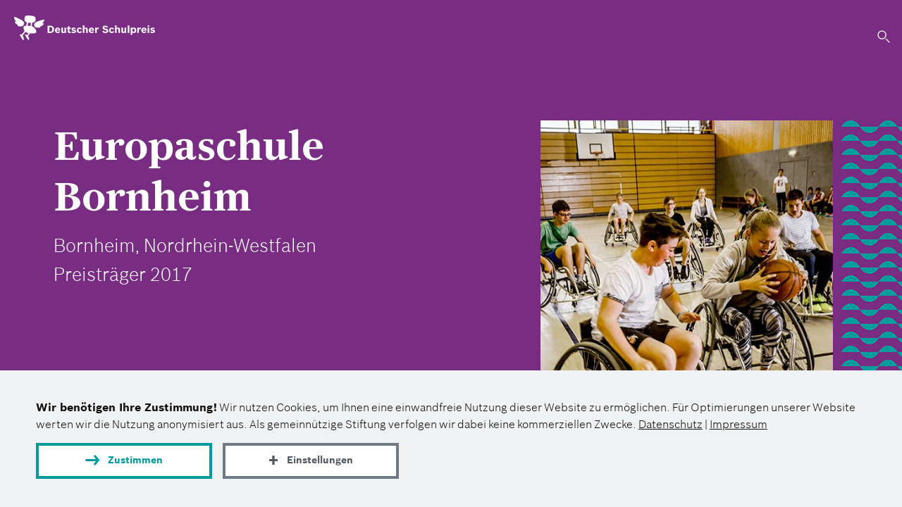

--- FILE ---
content_type: text/html; charset=UTF-8
request_url: https://www.deutscher-schulpreis.de/preistraeger/europaschule-bornheim
body_size: 5995
content:

<!DOCTYPE html>
<html  lang="de" dir="ltr">
  <head>
    <meta charset="utf-8" />
<meta name="theme-color" content="#009b9a" />
<meta property="og:type" content="website" />
<meta property="og:site_name" content="Der Deutsche Schulpreis" />
<meta property="og:url" content="https://www.deutscher-schulpreis.de/preistraeger/europaschule-bornheim" />
<meta property="og:title" content="Europaschule Bornheim" />
<meta property="og:image" content="https://www.deutscher-schulpreis.de/sites/default/files/styles/im1260/public/images/media/2019-04/Europaschule-Bornheim-Header.jpg?itok=l2jOfHQ1" />
<meta property="og:image:alt" content="Theodor Barth" />
<meta property="og:image:width" content="470" />
<meta property="og:image:height" content="580" />
<meta name="twitter:image:alt" content="Theodor Barth" />
<meta name="twitter:card" content="summary" />
<link rel="preload" href="/themes/custom/bosch/fonts/BoschSans-Light.woff2" as="font" type="font/woff2" crossorigin="anonymous" />
<link rel="preload" href="/themes/custom/bosch/fonts/BoschSerif-Bold.woff2" as="font" type="font/woff2" crossorigin="anonymous" />
<link rel="preload" href="/themes/custom/bosch/fonts/BoschSans-Regular.woff2" as="font" type="font/woff2" crossorigin="anonymous" />
<link rel="preload" href="/themes/custom/bosch/fonts/BoschSans-Bold.woff2" as="font" type="font/woff2" crossorigin="anonymous" />
<link rel="preload" href="/themes/custom/bosch/fonts/BoschSans-Medium.woff2" as="font" type="font/woff2" crossorigin="anonymous" />
<script>var et_pagename = "schulpreis_396_Europaschule+Bornheim_de";var et_areas = "schulpreis_de";</script>
<script defer="" async="" id="_etLoader" src="//static.etracker.com/code/e.js" data-block-cookies="true" data-respect-dnt="true" data-secure-code="TFxGHm"></script>
<meta name="Generator" content="Drupal 11 (https://www.drupal.org)" />
<meta name="MobileOptimized" content="width" />
<meta name="HandheldFriendly" content="true" />
<meta name="viewport" content="width=device-width, initial-scale=1.0" />
<link rel="icon" href="/themes/custom/dsp/favicon.ico" type="image/vnd.microsoft.icon" />
<link rel="alternate" hreflang="de" href="https://www.deutscher-schulpreis.de/preistraeger/europaschule-bornheim" />
<link rel="canonical" href="https://www.deutscher-schulpreis.de/preistraeger/europaschule-bornheim" />
<link rel="shortlink" href="https://www.deutscher-schulpreis.de/node/396" />
    <title>Europaschule Bornheim | Der Deutsche Schulpreis</title>
    <link rel="stylesheet" media="all" href="/sites/default/files/css/css_UlxU_e6Vttph2MuRpVhEVhjuv2Mumy3hzPhqSwhI_Kk.css?delta=0&amp;language=de&amp;theme=dsp&amp;include=eJxVyEEOwCAIBMAP2fAkA0qsDRXicvH3PXeOg4PUl4ShpSNomAvbhTw21yjiaDfF9kdb1uBM3eu_qF2Tp306qR0e" />
<link rel="stylesheet" media="all" href="/sites/default/files/css/css_WcB_xcgNt5r06tEr_csOcBfSwv59N2d3urDo48y4Pp0.css?delta=1&amp;language=de&amp;theme=dsp&amp;include=eJxVyEEOwCAIBMAP2fAkA0qsDRXicvH3PXeOg4PUl4ShpSNomAvbhTw21yjiaDfF9kdb1uBM3eu_qF2Tp306qR0e" />
    <script src="/sites/default/files/js/js_XA1NR6XmAc6DUcu5wN47WG57Or_3zKdgr0bbAEkdup4.js?scope=header&amp;delta=0&amp;language=de&amp;theme=dsp&amp;include=eJw9jFEOgzAMQy8E6pGitKSsU2miODBtpwdpbH-2np_rXikzJNUrdP68qW28yrTAUlYNhLPNKN4sMGVFeSTPWMkFpgPtkNv4siEv0CZjv_v_g4r2zobf0FyfUgK0SHDrJ1--NeQ" async></script>
    
  </head>

  <body class="path-node page-node-type-projects de" data-key="dsp">
    <a href="#main-content" class="visually-hidden focusable skip-link">
      Direkt zum Inhalt
    </a>
    
      <div class="dialog-off-canvas-main-canvas" data-off-canvas-main-canvas>
    






          
  
  
        
                          
  <section class="paragraph paragraph--type--projects-banner kreise_petrol">
    <div class="main-content-wrap">
      <div class="row">
        <div class="project-banner-content">
          <div class="project-banner-top navbar-projects">
            <a class="logo navbar-btn pull-left" href="/" title="Startseite" rel="home">
              <img class="logo-md" src="/themes/custom/dsp/logo_white.svg" alt="Startseite"/>
            </a>
            <div class="col-md-2 top-navigation text-right nav-default collapse-out-top-navi pull-right">
                <div class="region region-top-menu">
    <nav id="block-dsp-topmenu" class="block-topmenu">
            
  

          <ul class="menu nav menu-top">
                <li>
        <a href="/mediathek" class="local">Mediathek</a>
      </li>
                <li>
        <a href="/presse" class="local">Presse</a>
      </li>
                <li>
        <a href="/kontakt" class="local">Kontakt</a>
      </li>
                <li>
        <a href="https://bewerbung.deutscher-schulpreis.de/login" class="external" target="_blank" onmousedown="_etracker.sendEvent(new et_LinkEvent(&#039;https://bewerbung.deutscher-schulpreis.de/login&#039;,&#039;external&#039;))" rel="noopener">BEWERBUNGSPORTAL</a>
      </li>
      </ul>

  </nav>
<div class="search-block-form block-fuf-base block-fuf-search-form-block clearfix" id="block-fufsearchform">
  
    

      
<div id="wrap">
    <form action="/suche" method="get" id="search-block-form" accept-charset="UTF-8">
        <div class="form-item js-form-item form-type-search js-form-type-search form-item-keys js-form-item-keys form-no-label form-group">
            <label for="edit-keys" class="control-label sr-only hidden">Suche</label>
            <div class="input-group">
                <input title="" placeholder="Suche" aria-labelledby="edit-keys" class="form-search form-control" type="search" id="edit-keys" name="q" value="" size="15" maxlength="128" data-toggle="tooltip">
                <span class="input-group-btn">
                    <button class="search-icon button js-form-submit form-submit btn-primary btn icon-only" type="submit" value="Suche" name="">
                        <span class="sr-only">Suche</span><span class="icon glyphicon glyphicon-search" aria-hidden="true"></span>
                    </button>
                </span>
            </div>
        </div>
        <div class="form-actions form-group js-form-wrapper form-wrapper"></div>
    </form>
</div>
  </div>


  </div>

            </div>
          </div>
          

          <div class="banner-inside">
            <div class="col-lg-6 col-md-6 col-sm-12 full-text-projects">
              <h1 class="headline">Europaschule Bornheim</h1>

              <div class="lead">
                Bornheim, Nordrhein-Westfalen                   <br>                Preisträger 2017
                                
              </div>
            </div>
                          <div class="col-lg-5 col-md-6 col-sm-12 col-xs-12 nopadding-right-md pull-right banner-img-content">

                <div class="banner-image nopadding-left-xs col-md-10 col-sm-6 col-xs-6">
                  <img src="[data-uri]" alt="Europaschule-Bornheim-Header" class="img-responsive fuf-lzi " title="Bildnachweis: Theodor Barth" data-f-img="/sites/default/files/styles/im1440/public/images/media/2019-04/Europaschule-Bornheim-Header.jpg?itok=WDbGv0Lo" data-m-img="/sites/default/files/styles/im840/public/images/media/2019-03/Europaschule-Bornheim-ts-03-highres.jpg?itok=HCI4Phe4"/>
                                      <span class="image-description paragraph--color--text-lightgrey">Theodor Barth</span>
                                  </div>
                <div class="project-pattern col-md-2 col-sm-6 col-xs-6"></div>
              </div>
                      </div>
        </div>
      </div>
    </div>
  </section>



              <div id="project-navbar-wrapper">
    <header class="navbar navbar-default navbar-projects container-fluid" id="navbar-projects">
          <div class="main-content-wrap">
              <div class="navbar-header">
                  <div class="region region-navigation">
      <a class="logo navbar-btn pull-left" href="/" title="Startseite" rel="home">
    <img class="logo-md main-logo" loading="lazy" src="/themes/custom/dsp/logo.svg" width="300" height="54" alt="Startseite"/>
    <img class="logo-xs" loading="lazy" src="/themes/custom/dsp/logo_mobile.svg" width="281" height="224" alt="Startseite"/>
  </a>

  </div>


                                  <button type="button" class="navbar-toggle" data-toggle="collapse" data-target="#navbar-collapse">
                    <span class="sr-only">Navigation aktivieren/deaktivieren</span>
                    <span class="icon-bar"></span>
                    <span class="icon-bar"></span>
                    <span class="icon-bar"></span>
                  </button>
                              </div>

                              <div id="navbar-collapse" class="collapse">
                  <nav id="block-bosch-main-menu-projects">
                    <div class="news-menu-mob">
                      <div class="menu-project-container">
                        <ul class="menu nav navbar-nav menu-projects">
                       <div class="col-md-2 top-navigation text-right nav-default pull-right collapse-top-navi hidden inj-m-search">
                                                   </div>
                          <li class="link-back">
                                                      </li>
                          <li class="active">
                            <a href="/preistraeger/europaschule-bornheim">Übersicht</a>                          </li>
                                                                                  <li class="">
                              <a  href="/preistraeger/europaschule-bornheim/portraet">Porträt</a>
                            </li>
                          
                        </ul>
                      </div>
                    </div>
                  </nav>
                <div class="col-md-2 top-navigation text-right nav-default pull-right collapse-top-navi hidden inj-m-lang">
                                   </div>
                </div>

                          </div>
        </header>
      </div>
        
      <div role="main" class="main-container container-fluid">
      <div class="row">
        
      <div class="main-content">
                                              <div class="highlighted">  <div class="region region-highlighted">
    <div data-drupal-messages-fallback class="hidden"></div>

  </div>
</div>
                      
                    
                    
                                <a id="main-content"></a>
              <div class="region region-content">
    <div id="block-dsp-content" class="block-system block-system-main-block clearfix">
  
    

      
<article class="projects full clearfix">
  <div class="content">
    
    
    <section  id="laudatio" class="paragraph paragraph--two-columnbg bg-color--grey narrow-up medium-down"><div class="container text-container"><h3 class="paragraph-title">Laudatio</h3><div class="text-default text-teaser two-col-text"><p>Die im ländlichen Raum in einer Kleinstadt zwischen Bonn und Köln gelegene Gesamtschule wurde 1989 gegründet und wird heute von 1.468 Schülerinnen und Schülern aus 21 Nationen besucht. Die Europaschule Bornheim ist siebenzügig und räumlich entsprechend beengt, so dass die Stadt einen Erweiterungsbau genehmigt hat. Das bestehende Gebäude macht einen sehr gepflegten Eindruck, die Außenanlagen wurden größtenteils von der Schule in Eigenregie kreativ gestaltet. Die Schule hat sich auf den Weg gemacht zu einer inklusiven Schule und hat aktuell 48 Kinder mit einem festgestellten sonderpädagogischen Förderbedarf.</p><p>Das Schulprofil ist von sieben großen Bausteinen geprägt: Europäische Dimension, Persönlichkeitsentwicklung, Sprachen, MINT, Medienkompetenz, gesellschaftlich relevante Entwicklungen, demokratisches Handeln. Ein Schüler äußerte zu seiner Schule: "Sie bietet bombastisch viele Möglichkeiten."</p><p>Dabei liegen die Qualität und Quantität der erreichten Abschlüsse über den jeweiligen Benchmarks. Projekte und Fachunterricht sind eng verknüpft. Die Europaschule Bornheim erzieht ihre Schülerinnen und Schüler als Europäer von morgen im Bewusstsein eines Europas als Friedensprojekt und als Wertegemeinschaft. So wurde eine Willkommensklasse mit Hilfe eines Sponsors trotz räumlicher Enge eingerichtet.</p><p>Eine Zukunftswerkstatt, an der alle mitwirken, zeigt, dass sich die Schule den Herausforderungen stellt und mit und an ihnen wächst. Die Schülerinnen und Schüler übernehmen in hohem Maß Verantwortung. Die Zusammenarbeit aller wird als »harmonischer Glücksfall« betrachtet. Gerade in schwierigen Zeiten Europas ist diese Schule mit ihrer Vision und ihren Zielsetzungen wohltuend und überzeugend. Sie hat Anregendes und Beispielhaftes für andere Schulen zu bieten.</p></div><div class="two-col-buttons"><div class="col-md-6 col-sm-6 col-xs-12"><div class="row"><a  class="button red more continue local" href="/preistraeger/europaschule-bornheim/portraet">Hier gehts zum Porträt</a></div></div></div></div></section><section  id="preistraegerfilm-aus-dem-jahr-2017" class="paragraph paragraph--type--video narrow-up narrow-down"><div class="paragraph-column"><div class="main-content-wrap"><div class="row"><div class="container"><h3 class="paragraph-title">Preisträgerfilm aus dem Jahr 2017</h3><div class="video-inside"><div class="video-content"><div class="video-wrap ds-container"><div class="iframe-container"></div><div class="three_cards_image" style="background-image: url(https://www.deutscher-schulpreis.de/sites/default/files/external_cache/youtube/402bd4c83afdda6f460213196d173a4929c69c64.jpg)"></div><div class="icon-white icon-Play-Button" onclick="atvPlayVideo('BxM3Cny1mqw', this, 'video_paragraph')"></div><div class="ds-footer"><span>Robert&nbsp;Bosch&nbsp;Stiftung - <a target="_blank" href="/datenschutz">Datenschutz</a></span></div></div></div></div></div></div></div></div></section><section  id="kontakt" class="paragraph paragraph--type--links bg-color--white medium-up medium-down"><div class="container"><div class="row"><div class="col-lg-12  col-md-12 col-xs-12 icon-card   publications-black paragraph--color--rgba-black"><div title="" class="icon-card-content links-card col-lg-8 col-md-8 col-xs-6 bg-color--grey rbsg-responsive-image " data-desk="" data-mob=""><div class="icon-card-content-wrapper"><h3 class="links-card-title carousel-title  with-text">
                Kontakt
              </h3><div class="text-default teaser-text mb-1"><p>Europaschule Bornheim<br>
Schulleiter: Eike Brandt<br>
Goethestraße 1<br>
53332 Bornheim<br>
Telefon: (02222) 94170</p></div><div ><ul class="all-links"><li class="card-link"><span class="rbs-icon icon-Pfeil-weiter"></span><a  target="_blank" rel="noopener" onmousedown="_etracker.sendEvent(new et_LinkEvent(&#039;mailto:info@europaschule-bornheim.de&#039;,&#039;external&#039;))" class="external" href="mailto:info@europaschule-bornheim.de">E-Mail</a></li><li class="card-link"><span class="rbs-icon icon-Pfeil-weiter"></span><a  target="_blank" rel="noopener" onmousedown="_etracker.sendEvent(new et_LinkEvent(&#039;http://www.europaschule-bornheim.de&#039;,&#039;external&#039;))" class="external" href="http://www.europaschule-bornheim.de">www.europaschule-bornheim.de</a></li></ul></div></div></div><div class="col-lg-4 col-md-4 col-xs-6 icon-full links-icon bg-color--petrol"><symbol class="icon-bg arrow_left"></symbol></div></div></div></div></section>
    
  </div>
</article>

  </div>


  </div>

                  </div>

      </div>
    </div>
  
            <footer class="footer container-fluid">
  <div class="container">
    <div class="footer-top">
            <div class="row">
        
<div class="bosch-footer"><div class="col-md-6 col-sm-3 col-xs-12 socials-bottom">
<nav aria-labelledby="footer-social-menu" >
    
  
  <span  id="footer-social-menu" class="block-socialmenu-menu">Folgt uns auf</span>
     <div class="social-links"> 
              <ul class="menu nav">
                            <li>
        <a href="https://www.instagram.com/schulpreis/" class="icon-white icon-Instagram external" target="_blank" onmousedown="_etracker.sendEvent(new et_LinkEvent(&#039;https://www.instagram.com/schulpreis/&#039;,&#039;external&#039;))" rel="noopener">Instagram</a>
            </li>
        </ul>
  

 </div>
  </nav>
</div>
</div>
      </div>
          </div>
  </div>

  <div class="footer-bottom">
    <div class="container">
      <div class="footer-bottom-line col-md-12"></div>
        <div class="region region-footer-bottom">
    <div class="footer-logo col-xs-5 clearfix"><div class="field field--name-body field--type-text-with-summary field--label-hidden field--item"><p><span class="logo-wrapper"><a href="https://www.bosch-stiftung.de/de" target="_blank"><img alt="Bosch Logo" class="bosch" src="/themes/custom/bosch/logo_negativ.png"></a><a href="https://www.heidehof-stiftung.de/" target="_blank"><img alt="hss Logo" class="hss" src="/themes/custom/dsp/images/hss_logo-white.png"></a></span><span class="logo-wrapper"><img alt="ard Logo" style="height:32px;" class="ard" src="/themes/custom/dsp/images/ard-logo-white-2019.png"><img alt="verlagsgroup Logo" class="verlagsgroup" src="/themes/custom/dsp/images/verlagsgrup-logo-white.png"></span></p></div></div><div class="col-xs-2 col-centered"><div role="button" class="sharelinks"><div class="icon-white icon-Teilen1"></div></div><div class="share-links links-hidden"><span class="sharetitle">Recommend us:</span><ul class="menu nav"><li class="card-link"><span class="rbs-icon icon-Pfeil-weiter"></span><a data-key="facebook" href="https://facebook.com/sharer/sharer.php?u=https://www.deutscher-schulpreis.de/preistraeger/europaschule-bornheim" rel="noopener nofollow" target="_blank" onmousedown="_etracker.sendEvent(new et_LinkEvent(&#039;footer_sharing&#039;,&#039;facebook&#039;))" onkeydown="_etracker.sendEvent(new et_LinkEvent(&#039;footer_sharing&#039;,&#039;facebook&#039;))" aria-label="Facebook">Facebook</a></li><li class="card-link"><span class="rbs-icon icon-Pfeil-weiter"></span><a data-key="tumblr" href="https://www.tumblr.com/widgets/share/tool?canonicalUrl=https://www.deutscher-schulpreis.de/preistraeger/europaschule-bornheim" onmousedown="_etracker.sendEvent(new et_LinkEvent(&#039;footer_sharing&#039;,&#039;tumblr&#039;))" rel="noopener nofollow" target="_blank" aria-label="Tumblr">Tumblr</a></li><li class="card-link"><span class="rbs-icon icon-Pfeil-weiter"></span><a data-key="twitter" href="https://twitter.com/intent/tweet/?text=Worth%20reading%20%40BoschStiftung&url=https://www.deutscher-schulpreis.de/preistraeger/europaschule-bornheim" rel="noopener nofollow" target="_blank" aria-label="X" onmousedown="_etracker.sendEvent(new et_LinkEvent(&#039;footer_sharing&#039;,&#039;twitter_x&#039;))">X (Twitter)</a></li><li class="card-link"><span class="rbs-icon icon-Pfeil-weiter"></span><a data-key="xing" href="https://www.xing.com/app/user?op=share;url=https://www.deutscher-schulpreis.de/preistraeger/europaschule-bornheim" rel="noopener nofollow" target="_blank" aria-label="XING" onmousedown="_etracker.sendEvent(new et_LinkEvent(&#039;footer_sharing&#039;,&#039;xing&#039;))">XING</a></li><li class="card-link"><span class="rbs-icon icon-Pfeil-weiter"></span><a data-key="mail" href="mailto:?body=https://www.deutscher-schulpreis.de/preistraeger/europaschule-bornheim" rel="noopener nofollow" target="_blank" aria-label="E-Mail" onmousedown="_etracker.sendEvent(new et_LinkEvent(&#039;footer_sharing&#039;,&#039;mail&#039;))">E-Mail</a></li><li class="card-link"><span class="rbs-icon icon-Pfeil-weiter"></span><a data-key="linkedin" href="https://www.linkedin.com/shareArticle?mini=true&amp;url=https://www.deutscher-schulpreis.de/preistraeger/europaschule-bornheim" rel="noopener nofollow" target="_blank" aria-label="LinkedIn" onmousedown="_etracker.sendEvent(new et_LinkEvent(&#039;footer_sharing&#039;,&#039;linked_in&#039;))">LinkedIn</a></li></ul></div></div><div class="col-md-5 col-xs-5 footer-menu">
  <nav  id="block-dsp-footer" class="pull-right">
    
    

          <ul class="menu nav">
                <li>
          <a href="/datenschutz">Datenschutz</a>
        </li>
        <li>
          <a href="/impressum">Impressum</a>
        </li>
      </ul>
      </nav>
</div>

  </div>

      
    </div>
  </div>
</footer>
      


  </div>

    
    <script type="application/json" data-drupal-selector="drupal-settings-json">{"path":{"baseUrl":"\/","pathPrefix":"","currentPath":"node\/396","currentPathIsAdmin":false,"isFront":false,"currentLanguage":"de"},"pluralDelimiter":"\u0003","suppressDeprecationErrors":true,"ajaxTrustedUrl":{"\/suche":true},"user":{"uid":0,"permissionsHash":"8a63ed4e15d2ad9859ad966ddbd703110a6548c8330466d4c3725f7694d7822b"}}</script>
<script src="/sites/default/files/js/js_Ld1aObrzMTzLnNyynsCn-Sw6-SGt_-zWKudehzwavBw.js?scope=footer&amp;delta=0&amp;language=de&amp;theme=dsp&amp;include=eJw9jFEOgzAMQy8E6pGitKSsU2miODBtpwdpbH-2np_rXikzJNUrdP68qW28yrTAUlYNhLPNKN4sMGVFeSTPWMkFpgPtkNv4siEv0CZjv_v_g4r2zobf0FyfUgK0SHDrJ1--NeQ"></script>
<script src="/sites/default/files/js/js_DgRT5rPk0eukeN1IKhiNW9LJKHzZLFJYXQM894bxfdo.js?scope=footer&amp;delta=1&amp;language=de&amp;theme=dsp&amp;include=eJw9jFEOgzAMQy8E6pGitKSsU2miODBtpwdpbH-2np_rXikzJNUrdP68qW28yrTAUlYNhLPNKN4sMGVFeSTPWMkFpgPtkNv4siEv0CZjv_v_g4r2zobf0FyfUgK0SHDrJ1--NeQ" defer></script>
      <script async defer src="/themes/custom/dsp/vendor/cookie/fc_thin.js"></script>
      <script async defer>
        window._fc_lang = 'de';
        window._fc_path = '/themes/custom/dsp/vendor/cookie/';
        window._fc_lang_path = '/sites/default/files/data/fc_lang.js';
        if (!window._fc_cbs) window._fc_cbs = [];
        window._fc_cbs.push(['*', function (enabled) {
          function u() {
            if (!window._etracker || !window._etracker) return setTimeout(u, 500);
            if (enabled.indexOf('statistics') >= 0) {
              _etracker.disableTracking('deutscher-schulpreis.de');
            } else {
              _etracker.enableTracking('deutscher-schulpreis.de');
            }
          }
          u();
        }]);
      </script>
  </body>
</html>







--- FILE ---
content_type: text/css
request_url: https://www.deutscher-schulpreis.de/sites/default/files/css/css_WcB_xcgNt5r06tEr_csOcBfSwv59N2d3urDo48y4Pp0.css?delta=1&language=de&theme=dsp&include=eJxVyEEOwCAIBMAP2fAkA0qsDRXicvH3PXeOg4PUl4ShpSNomAvbhTw21yjiaDfF9kdb1uBM3eu_qF2Tp306qR0e
body_size: 31071
content:
/* @license GPL-2.0-or-later https://www.drupal.org/licensing/faq */
.hl3{font-size:32px;line-height:1.5;font-family:BoschSerif-Bold,serif}@media(max-width:768px){.hl3{font-size:24px}}.lead-margin{margin:2.8em 0 2em 0}.fix-full-text{margin:2.8em 0 2em 0}.text-default{line-height:1.5;font-size:24px;font-family:BoschSans-Light,sans-serif;overflow-wrap:break-word}.text-default div,.text-default ol,.text-default p,.text-default ul{margin-bottom:24px}.text-default.text-teaser{font-size:16px}.text-default.text-teaser div,.text-default.text-teaser ol,.text-default.text-teaser p,.text-default.text-teaser ul{margin-bottom:16px}.text-default .intro,.text-default.intro{font-size:26px;margin-bottom:26px;text-align:center}.text-default .intro div,.text-default .intro ol,.text-default .intro p,.text-default .intro ul,.text-default.intro div,.text-default.intro ol,.text-default.intro p,.text-default.intro ul{margin-bottom:26px}.text-default div:last-child,.text-default ol:last-child,.text-default p:last-child,.text-default ul:last-child{margin-bottom:0}.text-default h2,.text-default h3,.text-default h4,.text-default h5,.text-default h6{line-height:1.3;font-family:BoschSans-Bold,sans-serif}.text-default h2{font-size:42px}.text-default h3{font-size:32px}.text-default h4,.text-default h5,.text-default h6{font-size:24px}@media(max-width:768px){.text-default{font-size:18px}.text-default h2{font-size:28.5px}.text-default h3,.text-default h4,.text-default h5,.text-default h6{font-size:24px}.text-default.intro{font-size:18px}}.text-default ol,.text-default ul{list-style-position:inside}.text-default ul{padding-left:0}.text-default ul li{padding-left:1em;text-indent:-.7em;list-style:none}@media(max-width:768px){.text-default ul li{padding-left:1.1em;text-indent:-.95em}}.text-default ul li:before{content:"";width:5px;height:5px;display:inline-block;margin-right:12px;background:#000;border-radius:50%;vertical-align:middle;margin-top:-5px}.text-default.text-teaser ul li{text-indent:-1em}.text-default a,.text-default div,.text-default li,.text-default ol,.text-default p,.text-default span,.text-default strong,.text-default u,.text-default ul{line-height:inherit;font:inherit}.text-default strong{font-family:BoschSans-Medium,sans-serif}.text-default strong.boldplus{font-family:BoschSans-Bold,sans-serif}.text-white{color:#fff}.text-white ul li:before{background:#fff}.text-white blockquote,.text-white blockquote p{color:#fff}.text-white .info-item a,.text-white .info-item a:hover,.text-white .text-card a,.text-white a.text-email,.text-white p a.external,.text-white p a.local,.text-white ul a.external,.text-white ul a.local{color:#fff}.text-white .info-item .icon-Newsletter{background-position:-184px -224px}.text-white .text-card .icon-more{background-image:url(/themes/custom/bosch/images/more-white.svg)}.text-white .text-email .icon-Newsletter{background-position:-565px -147px}.publications-white.paragraph--color--rgba-white .text-default ul li:before{background:#fff}.two-col-buttons{margin-top:48px}@media(min-width:768px){.two-col-buttons .col-md-6:nth-child(even){padding-left:24px}}.paragraph--two-columnbg .paragraph-title{margin-bottom:10.5px}
html{font-family:sans-serif;-ms-text-size-adjust:100%;-webkit-text-size-adjust:100%}body{margin:0}article,aside,details,figcaption,figure,footer,header,hgroup,main,menu,nav,section,summary{display:block}audio,canvas,progress,video{display:inline-block;vertical-align:baseline}audio:not([controls]){display:none;height:0}[hidden],template{display:none}a{background-color:rgba(0,0,0,0)}a:active,a:hover{outline:0}abbr[title]{border-bottom:1px dotted}b,strong{font-weight:700}dfn{font-style:italic}h1{font-size:2em;margin:.67em 0}mark{background:#ff0;color:#000}small{font-size:80%}sub,sup{font-size:75%;line-height:0;position:relative;vertical-align:baseline}sup{top:-.5em}sub{bottom:-.25em}img{border:0}svg:not(:root){overflow:hidden}figure{margin:1em 40px}hr{box-sizing:content-box;height:0}pre{overflow:auto}code,kbd,pre,samp{font-family:monospace,monospace;font-size:1em}button,input,optgroup,select,textarea{color:inherit;font:inherit;margin:0}button{overflow:visible}button,select{text-transform:none}button,html input[type=button],input[type=reset],input[type=submit]{-webkit-appearance:button;cursor:pointer}button[disabled],html input[disabled]{cursor:default}button::-moz-focus-inner,input::-moz-focus-inner{border:0;padding:0}input{line-height:normal}input[type=checkbox],input[type=radio]{box-sizing:border-box;padding:0}input[type=number]::-webkit-inner-spin-button,input[type=number]::-webkit-outer-spin-button{height:auto}input[type=search]{-webkit-appearance:textfield;box-sizing:content-box}input[type=search]::-webkit-search-cancel-button,input[type=search]::-webkit-search-decoration{-webkit-appearance:none}fieldset{border:1px solid silver;margin:0 2px;padding:.35em .625em .75em}legend{border:0;padding:0}textarea{overflow:auto}optgroup{font-weight:700}table{border-collapse:collapse;border-spacing:0}td,th{padding:0}@media print{*,:after,:before{background:rgba(0,0,0,0)!important;color:#000!important;box-shadow:none!important;text-shadow:none!important}a,a:visited{text-decoration:underline}a[href]:after{content:" (" attr(href) ")"}abbr[title]:after{content:" (" attr(title) ")"}a[href^="#"]:after,a[href^="javascript:"]:after{content:""}blockquote,pre{border:1px solid #999;page-break-inside:avoid}thead{display:table-header-group}img,tr{page-break-inside:avoid}img{max-width:100%!important}h2,h3,p{orphans:3;widows:3}h2,h3{page-break-after:avoid}.navbar{display:none}.btn>.caret,.dropup>.btn>.caret{border-top-color:#000!important}.label{border:1px solid #000}.table{border-collapse:collapse!important}.table td,.table th{background-color:#fff!important}.table-bordered td,.table-bordered th{border:1px solid #ddd!important}}*{-webkit-box-sizing:border-box;box-sizing:border-box}:after,:before{-webkit-box-sizing:border-box;box-sizing:border-box}html{font-size:10px;-webkit-tap-highlight-color:transparent}body{font-family:BoschSans-Light;font-size:14px;line-height:1.5;color:#000;background-color:#fff}button,input,select,textarea{font-family:inherit;font-size:inherit;line-height:inherit}a{color:#009b9a;text-decoration:none}a:focus,a:hover{color:#006867;text-decoration:underline}a:focus{outline:5px auto -webkit-focus-ring-color;outline-offset:-2px}figure{margin:0}img{vertical-align:middle}.img-responsive{display:block;max-width:100%;height:auto}.sr-only{position:absolute;width:1px;height:1px;margin:-1px;padding:0;overflow:hidden;clip:rect(0,0,0,0);border:0}.sr-only-focusable:active,.sr-only-focusable:focus{position:static;width:auto;height:auto;margin:0;overflow:visible;clip:auto}[role=button]{cursor:pointer}.fade{opacity:0;-webkit-transition:opacity .15s linear;transition:opacity .15s linear}.fade.in{opacity:1}.collapse{display:none}.collapse.in{display:block}tr.collapse.in{display:table-row}tbody.collapse.in{display:table-row-group}.collapsing{position:relative;height:0;overflow:hidden;-webkit-transition-property:height,visibility;transition-property:height,visibility;-webkit-transition-duration:.35s;transition-duration:.35s;-webkit-transition-timing-function:ease;transition-timing-function:ease}.carousel{position:relative}.carousel-inner{position:relative;overflow:hidden;width:100%}.carousel-inner>.item{display:none;position:relative;-webkit-transition:.6s ease-in-out left;transition:.6s ease-in-out left}.carousel-inner>.item>a>img,.carousel-inner>.item>img{display:block;max-width:100%;height:auto;line-height:1}@media all and (transform-3d),(-webkit-transform-3d){.carousel-inner>.item{-webkit-transition:-webkit-transform .6s ease-in-out;transition:transform .6s ease-in-out;-webkit-backface-visibility:hidden;backface-visibility:hidden;-webkit-perspective:1000px;perspective:1000px}.carousel-inner>.item.active.right,.carousel-inner>.item.next{-webkit-transform:translate3d(100%,0,0);transform:translate3d(100%,0,0);left:0}.carousel-inner>.item.active.left,.carousel-inner>.item.prev{-webkit-transform:translate3d(-100%,0,0);transform:translate3d(-100%,0,0);left:0}.carousel-inner>.item.active,.carousel-inner>.item.next.left,.carousel-inner>.item.prev.right{-webkit-transform:translate3d(0,0,0);transform:translate3d(0,0,0);left:0}}.carousel-inner>.active,.carousel-inner>.next,.carousel-inner>.prev{display:block}.carousel-inner>.active{left:0}.carousel-inner>.next,.carousel-inner>.prev{position:absolute;top:0;width:100%}.carousel-inner>.next{left:100%}.carousel-inner>.prev{left:-100%}.carousel-inner>.next.left,.carousel-inner>.prev.right{left:0}.carousel-inner>.active.left{left:-100%}.carousel-inner>.active.right{left:100%}.carousel-control{position:absolute;top:0;left:0;bottom:0;width:50px;opacity:.5;font-size:20px;color:#fff;text-align:center;text-shadow:0 1px 2px rgba(0,0,0,.6);background-color:rgba(0,0,0,0)}.carousel-control.left{background-image:linear-gradient(to right,rgba(0,0,0,.5) 0,rgba(0,0,0,.0001) 100%);background-repeat:repeat-x}.carousel-control.right{left:auto;right:0;background-image:linear-gradient(to right,rgba(0,0,0,.0001) 0,rgba(0,0,0,.5) 100%);background-repeat:repeat-x}.carousel-control:focus,.carousel-control:hover{outline:0;color:#fff;text-decoration:none;opacity:.9}.carousel-control .glyphicon-chevron-left,.carousel-control .glyphicon-chevron-right,.carousel-control .icon-next,.carousel-control .icon-prev{position:absolute;top:50%;margin-top:-10px;z-index:5;display:inline-block}.carousel-control .glyphicon-chevron-left,.carousel-control .icon-prev{left:50%;margin-left:-10px}.carousel-control .glyphicon-chevron-right,.carousel-control .icon-next{right:50%;margin-right:-10px}.carousel-control .icon-next,.carousel-control .icon-prev{width:20px;height:20px;line-height:1;font-family:serif}.carousel-control .icon-prev:before{content:"‹"}.carousel-control .icon-next:before{content:"›"}.carousel-indicators{position:absolute;bottom:10px;left:50%;z-index:15;width:60%;margin-left:-30%;padding-left:0;list-style:none;text-align:center}.carousel-indicators li{display:inline-block;width:10px;height:10px;margin:1px;text-indent:-999px;border:1px solid #fff;border-radius:10px;cursor:pointer;background-color:#000\9;background-color:rgba(0,0,0,0)}.carousel-indicators .active{margin:0;width:12px;height:12px;background-color:#009b9a}.carousel-caption{position:absolute;left:15%;right:15%;bottom:20px;z-index:10;padding-top:20px;padding-bottom:20px;color:#fff;text-align:center;text-shadow:0 1px 2px rgba(0,0,0,.6)}.carousel-caption .btn{text-shadow:none}@media screen and (min-width:768px){.carousel-control .glyphicon-chevron-left,.carousel-control .glyphicon-chevron-right,.carousel-control .icon-next,.carousel-control .icon-prev{width:30px;height:30px;margin-top:-10px;font-size:30px}.carousel-control .glyphicon-chevron-left,.carousel-control .icon-prev{margin-left:-10px}.carousel-control .glyphicon-chevron-right,.carousel-control .icon-next{margin-right:-10px}.carousel-caption{left:20%;right:20%;padding-bottom:30px}.carousel-indicators{bottom:20px}}.clearfix:after,.clearfix:before{content:" ";display:table}.clearfix:after{clear:both}.center-block{display:block;margin-left:auto;margin-right:auto}.pull-right{float:right!important}.pull-left{float:left!important}.hide{display:none!important}.show{display:block!important}.invisible{visibility:hidden}.hidden{display:none!important}@-ms-viewport{width:device-width}.visible-xs{display:none!important}.visible-sm{display:none!important}.visible-md{display:none!important}.visible-lg{display:none!important}@media(max-width:767px){.visible-xs{display:block!important}}@media(min-width:768px)and (max-width:991px){.visible-sm{display:block!important}}@media(min-width:992px)and (max-width:1199px){.visible-md{display:block!important}}@media(min-width:1200px){.visible-lg{display:block!important}}@media(max-width:767px){.hidden-xs{display:none!important}}@media(min-width:768px)and (max-width:991px){.hidden-sm{display:none!important}}@media(min-width:992px)and (max-width:1199px){.hidden-md{display:none!important}}@media(min-width:1200px){.hidden-lg{display:none!important}}.visible-print{display:none!important}@media print{.visible-print{display:block!important}}@media print{.hidden-print{display:none!important}}.alert-sm{padding:5px 10px}.alert a{font-weight:700}table .checkbox.form-no-label,table .radio.form-no-label{margin-bottom:0;margin-top:0}.form-required:after,.fuf-form-required{background-image:url(/themes/custom/bosch/images/required.svg);background-size:10px 7px;content:"";display:inline-block;line-height:1;height:7px;width:10px;vertical-align:top;margin-top:3px}.form-actions .btn,.form-actions .btn-group{margin-right:10px}.form-actions .btn-group .btn{margin-right:0}#edit-subscribe,#edit-unsubscribe{float:left;width:-webkit-fill-available;box-sizing:content-box;background-color:rgba(0,0,0,0);border:3px solid #fff;padding:10px 3px;height:auto;max-width:none;color:#fff;margin-top:0;margin-left:0;text-align:center;text-align:-webkit-center;display:inline-block;margin-right:0;font-family:BoschSans-Bold,sans-serif}#edit-unsubscribe{padding:10px 45px}.user-logged-in .bsecondery .input-group{position:inherit}.user-logged-in .bsecondery .input-group #edit-unsubscribe{position:absolute;right:0;width:inherit}.contact-form{margin-top:40px}a.icon-before .glyphicon{margin-right:.25em}a.icon-after .glyphicon{margin-left:.25em}.btn.icon-before .glyphicon{margin-left:-.25em;margin-right:.25em}.btn.icon-after .glyphicon{margin-left:.25em;margin-right:-.25em}.rbs-icon{flex-shrink:0;display:inline-block;background:url(/themes/custom/bosch/images/sprite.svg) 100% 0 no-repeat}.rbs-icon:focus{outline:0}.rbs-icon-white .rbs-icon{background-image:url(/themes/custom/bosch/images/sprite-white.svg)}.icon-white{display:inline-block;background:url(/themes/custom/bosch/images/sprite-white.svg) 100% 0 no-repeat}.icon-white:focus{outline:0}.icon-Abschluss{width:32px;height:32px;background-position:0 0}.icon-Abschluss2{width:32px;height:32px;background-position:-48px 0}.icon-Aktivitaet{width:32px;height:32px;background-position:-96px 0}.icon-Antrag-und-Entwicklung{width:32px;height:32px;background-position:-144px 0}.icon-Bearbeiten{width:32px;height:32px;background-position:-192px 0}.icon-Bewertung{width:32px;height:32px;background-position:-240px 0}.icon-Burger-Menue{width:32px;height:32px;background-position:-288px 0}.icon-Dialog{width:32px;height:32px;background-position:-336px 0}.icon-Dokument{width:32px;height:32px;background-position:-384px 0}.icon-Download{width:32px;height:32px;background-position:-432px 0}.icon-Drucken{width:32px;height:32px;background-position:-480px 0}.icon-Durchfuehrung{width:32px;height:32px;background-position:-528px 0}.icon-Erfassen{width:32px;height:32px;background-position:-576px 0}.icon-Facebook{width:45px;height:45px;background-position:-624px 0;margin-bottom:5px}.icon-Facebook:hover{background-position:-640px -144px}.icon-gesellschaft{background-image:url(/themes/custom/bosch/images/gesellschaft.svg)}.icon-globale-fragen{background-image:url(/themes/custom/bosch/images/volk.svg)}.icon-gesundheit{background-image:url(/themes/custom/bosch/images/gesundheit.svg)}.icon-wissenschaft{background-image:url(/themes/custom/bosch/images/wissenschaft.svg)}.icon-bildung{background-image:url(/themes/custom/bosch/images/bildung.svg)}.icon-Tumblr{width:45px;height:45px;background-image:url(/themes/custom/bosch/images/tumblr.svg);background-position:center}.icon-Tumblr:hover{background-image:url(/themes/custom/bosch/images/tumblr_hover.svg)}.icon-Twitter{width:45px;height:45px;background-position:-576px -96px;margin-bottom:5px}.icon-Twitter:hover{background-position:0 -210px}.icon-Mail{width:45px;height:45px;background-position:-60px -210px;margin-bottom:5px}.icon-Rss{width:45px;height:45px;background-image:url(/themes/custom/bosch/images/rss_icon.svg);margin-bottom:5px}.icon-Rss:hover{background-image:url(/themes/custom/bosch/images/rss_icon_orange.svg)}.share-icon{width:11px;height:11px;display:inline-block;margin-right:3px;background-position:-700px -144px}.icon-white.icon-Facebook{width:45px;height:45px;background-position:-793px 0}.icon-Filter1{width:32px;height:32px;background-position:-672px 0}.icon-Genehmigung{width:32px;height:32px;background-position:-720px 0}.icon-Home{width:32px;height:32px;background-position:0 -48px}.icon-Idee{width:32px;height:32px;background-position:-48px -48px}.icon-Kachelansicht{width:32px;height:32px;background-position:-96px -48px}.icon-Kalendar{width:32px;height:32px;background-position:-144px -48px}.icon-Kreuz{width:32px;height:32px;background-position:-192px -48px}.icon-Leichte-Sprache{width:32px;height:32px;background-position:-240px -48px}.icon-Listenansicht{width:32px;height:32px;background-position:-288px -48px}.icon-Magazin{width:32px;height:32px;background-position:-336px -48px}.icon-white.icon-Magazin{background-image:url(/themes/custom/bosch/images/Magazin.svg);width:100%;height:100%;background-position:center center;margin:auto;display:block}.icon-Magazin.mixed-content{display:inline-block!important;width:32px;height:32px;background:url(/themes/custom/bosch/images/sprite-white.svg) 100% 0 no-repeat;background-position:-427px -61px;margin-right:3px}.icon-bg{width:100%;height:100%;background-position:center center;margin:auto;display:block;background-repeat:no-repeat}.icon-bg.arrow_left{background-image:url(/themes/custom/bosch/images/arrow_left.svg)}.icon-bg.facebook{background-image:url(/themes/custom/bosch/images/Facebook.svg)}.icon-bg.twitter{background-image:url(/themes/custom/bosch/images/Twitter.svg)}.icon-bg.download{background-image:url(/themes/custom/bosch/images/Download.svg)}.icon-bg.youtube{background-image:url(/themes/custom/bosch/images/youtube.svg)}.icon-bg.newsletter{background-image:url(/themes/custom/bosch/images/Newsletter.svg)}.icon-bg.publikation{background-image:url(/themes/custom/bosch/images/Magazin.svg)}.icon-bg.icon-projects{background-image:url(/themes/custom/bosch/images/projekts.svg)}.icon-bg.idea{background-image:url(/themes/custom/bosch/images/Idee.svg)}.icon-bg.calendar{background-image:url(/themes/custom/bosch/images/Kalendar.svg)}.icon-bg.person{background-image:url(/themes/custom/bosch/images/Person.svg)}.icon-bg.ci-dialog{background-image:url(/themes/custom/bosch/images/Dialog.svg)}.icon-bg.ci-bearbeiten{background-image:url(/themes/custom/bosch/images/Bearbeiten.svg)}.icon-bg.ci-filter{background-image:url(/themes/custom/bosch/images/Filter.svg)}.icon-bg.ci-abschluss{background-image:url(/themes/custom/bosch/images/Abschluss.svg)}.icon-bg.ci-teilen{background-image:url(/themes/custom/bosch/images/Teilen.svg)}.icon-Mehr-laden{width:32px;height:32px;background-position:-384px -48px}.icon-Neue-Idee-hinzufuegen{width:32px;height:32px;background-position:-432px -48px}.icon-Neues-Projekt-hinzufuegen{width:32px;height:32px;background-position:-480px -48px}.icon-Newsletter{width:23px;height:16px;background-position:-533px -51px;vertical-align:middle;margin-right:10px}.icon-white.icon-Newsletter{width:45px;height:45px;background-position:-671px -61px;position:absolute;top:7px;left:10px;z-index:999}.right-more{height:100%;width:45px;display:inline-block;background-image:url(/themes/custom/bosch/images/weiter.svg);background-repeat:no-repeat;background-position:center;cursor:pointer;animation:breathing 2s linear infinite;-webkit-animation:breathing 2s linear infinite}.right-more.projects{background-image:url(/themes/custom/bosch/images/weiter2.svg)}.icon-Person{width:32px;height:32px;background-position:-624px -48px}.icon-Pfeil-links{width:32px;height:32px;background-position:-672px -48px}.icon-Pfeil-nach-oben{width:32px;height:32px;background-position:-720px -48px}.icon-Pfeil-rechts{width:32px;height:32px;background-position:0 -96px}.icon-Pfeil-weiter{width:16px;height:26px;background-position:-56px -108px;margin-right:20px;vertical-align:middle}@media(max-width:768px){.icon-Pfeil-weiter{transform:scale(.5);margin-right:5px}}.icon-Pfeil-zurueck{width:32px;height:32px;background-position:-96px -96px}.icon-Plus{width:32px;height:32px;background-position:-192px -96px}.icon-Projekte{width:32px;height:32px;background-position:-240px -96px}.icon-Schnellansicht{width:32px;height:32px;background-position:-288px -96px}.icon-sichtbar{width:32px;height:32px;background-position:-336px -96px}.icon-Standort{width:32px;height:32px;background-position:-384px -96px}.icon-Suche{width:32px;height:32px;background-position:-432px -96px}.icon-Teilen1{width:32px;height:32px;background-position:-480px -96px}.icon-Teilen11{width:32px;height:32px;background-position:-528px -96px}.icon-white.icon-Twitter{width:45px;height:45px;background-position:-732px -122px}.icon-uebersicht{width:32px;height:32px;background-position:-624px -96px}.icon-Unsichtbar{width:32px;height:32px;background-position:-672px -96px}.icon-Upload{width:32px;height:32px;background-position:-720px -96px}.icon-user-Einstellungen{width:32px;height:32px;background-position:0 -144px}.icon-Vollbild{width:32px;height:32px;background-position:-48px -144px}.icon-white.icon-Weibo{width:45px;height:45px;background-position:-122px -183px}.icon-Weltkarte{width:32px;height:32px;background-position:-144px -144px}.icon-white.icon-YouTube{width:45px;height:45px;background-position:-305px -183px}.icon-white.icon-Teilen1{width:22px;height:31px;background-position:-614px -126px}.icon-white.icon-Pfeil-rechts{width:54px;height:54px;background-position:-384px -240px;position:relative;top:12px}.icon-white.icon-Pfeil-rechts:hover{background:url(/themes/custom/bosch/images/sprite.svg) 100% 0 no-repeat;background-position:-384px -140px}.icon-white.icon-Pfeil-links{width:54px;height:54px;background-position:-294px -240px;position:relative;top:12px}.icon-white.icon-Pfeil-links:hover{background:url(/themes/custom/bosch/images/sprite.svg) 100% 0 no-repeat;background-position:-294px -140px}.icon-white.arrow_left{background-image:url(/themes/custom/bosch/images/arrow_left.svg);width:100%;height:100%;background-position:center center;margin:auto;display:block}.read-more .icon-Pfeil-weiter{transform:scale(.5);margin-right:6px}.read-more .icon-more{display:inline-block;margin-right:6px;background-position:center;width:7px;height:12px;background-image:url(/themes/custom/bosch/images/more.svg);background-repeat:no-repeat}.read-more.black .icon-more{background-image:url(/themes/custom/bosch/images/more-black.svg)}.icon-white.icon-next{width:22px;height:13px;background-image:url(/themes/custom/bosch/images/arrow_next.svg);background-position:right center}@media(max-width:767px){.icon-white.icon-next{vertical-align:inherit}}.stories-card .icon-white.icon-next{margin-right:10px}.icon-white.icon-prev{width:22px;height:13px;background-position:left center;background-image:url(/themes/custom/bosch/images/arrow_prev.svg)}.news-back{width:15px;height:21px;background:url(/themes/custom/bosch/images/arrow_prev_gray.svg) no-repeat left center}.back-link:hover .news-back{background:url(/themes/custom/bosch/images/arrow_prev_red.svg) no-repeat left center}.brand-bg .back-link:hover .news-back{background:url(/themes/custom/bosch/images/arrow_prev.svg) no-repeat left center}.icon-white.icon-Play-Button{display:inline-block;width:100%;height:100%;stroke-width:0;stroke:currentColor;color:#fff;fill:transparent;position:absolute;top:0;left:0;cursor:pointer;will-change:transform;animation:breathing 3s ease-out infinite normal;-webkit-animation:breathing 3s ease-out infinite normal;background-image:url(/themes/custom/bosch/images/Play-Button.svg);background-repeat:no-repeat;background-position:center center}.icon-white.icon-Play-Button:hover{background-image:url(/themes/custom/bosch/images/Play-Button_red.svg)}.play-vid{background-image:url(/themes/custom/bosch/images/play-small.svg);background-position:center;background-repeat:no-repeat}.play-vid:hover{background-image:url(/themes/custom/bosch/images/play-small_red.svg)}.icon-map{width:32px;height:32px;background-position:-480px -144px;vertical-align:middle;margin-right:10px}.red .icon-map{background-position:-520px -144px}.offer-icon{width:100%;height:72px;background-size:contain;margin-bottom:20px;display:inline-block;background-repeat:no-repeat;background-position:center;-webkit-transform:perspective(1px) translateZ(0);transform:perspective(1px) translateZ(0);-webkit-transition-duration:.3s;transition-duration:.3s;-webkit-transition-property:transform;transition-property:transform;-webkit-transition-timing-function:ease-out;transition-timing-function:ease-out}.offer-icon.individual{background-image:url(/themes/custom/bosch/images/hand-shake.svg)}.offer-icon.transport{background-image:url(/themes/custom/bosch/images/train.svg)}.offer-icon.children{background-image:url(/themes/custom/bosch/images/baby-stroller.svg)}.offer-icon.intercultural{background-image:url(/themes/custom/bosch/images/teamarbeit.svg)}.offer-icon.education{background-image:url(/themes/custom/bosch/images/classroom.svg)}.offer-icon.healthcare{background-image:url(/themes/custom/bosch/images/health.svg)}.pdetails.email-order-field .icon-Newsletter{background:url(/themes/custom/bosch/images/sprite.svg) 100% 0 no-repeat;width:45px;height:45px;background-position:-120px -210px;margin-bottom:5px;display:inline-block}.icon-white.icon-Facebook{width:45px;height:45px;background-image:url(/themes/custom/bosch/images/f/facebook.svg);background-position:center;background-size:100%}.icon-white.icon-Linkedin{width:45px;height:45px;background-image:url(/themes/custom/bosch/images/f/linkedin.svg);background-position:center;background-size:100%}.icon-white.icon-Twitter{width:45px;height:45px;background-image:url(/themes/custom/bosch/images/f/twitter.svg);background-position:center;background-size:100%}.icon-white.icon-X{width:45px;height:45px;background-image:url(/themes/custom/bosch/images/f/x.svg);background-position:center;background-size:100%}.icon-white.icon-Instagram{width:45px;height:45px;background-image:url(/themes/custom/bosch/images/f/instagram.svg);background-position:center;background-size:100%}.icon-white.icon-Weibo{width:45px;height:45px;background-image:url(/themes/custom/bosch/images/f/weibo.svg);background-position:center;background-size:100%}.icon-white.icon-YouTube{width:45px;height:45px;background-image:url(/themes/custom/bosch/images/f/youtube.svg);background-position:center;background-size:100%}@-webkit-keyframes breathing{0%{-webkit-transform:scale(.9);transform:scale(.9)}25%{-webkit-transform:scale(1);transform:scale(1)}60%{-webkit-transform:scale(.9);transform:scale(.9)}100%{-webkit-transform:scale(.9);transform:scale(.9)}}@keyframes breathing{0%{-webkit-transform:scale(.9);transform:scale(.9)}25%{-webkit-transform:scale(1);transform:scale(1)}60%{-webkit-transform:scale(.9);transform:scale(.9)}100%{-webkit-transform:scale(.9);transform:scale(.9)}}body{position:relative}body.navbar-is-static-top{margin-top:0}body.navbar-is-fixed-top{margin-top:56px}body.navbar-is-fixed-bottom{padding-bottom:56px}@media screen and (max-width:767px){body.toolbar-vertical.navbar-is-fixed-bottom .toolbar-bar,body.toolbar-vertical.navbar-is-fixed-top .toolbar-bar{position:fixed}body.toolbar-vertical.navbar-is-fixed-bottom header,body.toolbar-vertical.navbar-is-fixed-top header{z-index:500}body.toolbar-vertical.navbar-is-fixed-top header{top:39px}}@media screen and (min-width:768px){.navbar.container{max-width:720px}}@media screen and (min-width:992px){.navbar.container{max-width:940px}}@media screen and (min-width:1200px){.navbar.container{max-width:1188px}}.navbar .logo{width:146px;position:relative;top:26px;z-index:999999;margin-right:-6px;padding-left:6px;padding-right:6px}@media screen and (min-width:1200px){.navbar .logo{margin-right:0;padding-left:0}}.navbar .logo img{height:auto;width:100%}.navbar .logo .logo-xs{display:none;width:38px}.navbar{position:relative;min-height:50px;margin-bottom:21px;border-right:none;border-bottom:4px solid transparent}.navbar:after,.navbar:before{content:" ";display:table}.navbar:after{clear:both}@media(min-width:1200px){.navbar{border-radius:0;min-height:79px}}@media(max-width:1200px){.navbar{min-height:79px;border-bottom:2px solid transparent}.navbar .logo{top:11px}}.navbar-header:after,.navbar-header:before{content:" ";display:table}.navbar-header:after{clear:both}@media(min-width:1199px){.navbar-header{float:left}}.navbar-collapse{overflow-x:visible;padding-right:6px;padding-left:6px;border-top:none;box-shadow:inset 0 1px 0 rgba(255,255,255,.1);-webkit-overflow-scrolling:touch}.navbar-collapse:after,.navbar-collapse:before{content:" ";display:table}.navbar-collapse:after{clear:both}.navbar-collapse.in{overflow-y:inherit}@media(min-width:1199px){.navbar-collapse{width:auto;border-top:0;box-shadow:none}.navbar-collapse.collapse{display:block!important;height:auto!important;padding-bottom:0;overflow:visible!important}.navbar-collapse.in{overflow-y:visible}.navbar-fixed-bottom .navbar-collapse,.navbar-fixed-top .navbar-collapse,.navbar-static-top .navbar-collapse{padding-left:0;padding-right:0}}.navbar-fixed-bottom .navbar-collapse,.navbar-fixed-top .navbar-collapse{max-height:340px}@media(max-device-width:480px)and (orientation:landscape){.navbar-fixed-bottom .navbar-collapse,.navbar-fixed-top .navbar-collapse{max-height:200px}}.container-fluid>.navbar-collapse,.container-fluid>.navbar-header,.container>.navbar-collapse,.container>.navbar-header{margin-right:-6px;margin-left:-6px}@media(min-width:1199px){.container-fluid>.navbar-collapse,.container-fluid>.navbar-header,.container>.navbar-collapse,.container>.navbar-header{margin-right:0;margin-left:0}}.navbar-static-top{z-index:1000;border-width:0 0 1px}@media(min-width:1199px){.navbar-static-top{border-radius:0}}.navbar-fixed-bottom,.navbar-fixed-top{position:fixed;right:0;left:0;z-index:1030}@media(min-width:1199px){.navbar-fixed-bottom,.navbar-fixed-top{border-radius:0}}.navbar-fixed-top{top:0;transform:translateY(0)}.navbar-fixed-bottom{bottom:0;margin-bottom:0;border-width:1px 0 0}.navbar-toggle{position:relative;float:right;margin-right:18px;padding:9px 10px;margin-top:27px;margin-bottom:31px;background-color:rgba(0,0,0,0);background-image:none;border:1px solid transparent;border-radius:0;-webkit-transform:rotate(0);transform:rotate(0);-webkit-transition:transform .5s ease-in-out;transition:transform .5s ease-in-out;cursor:position}.navbar-toggle:focus{outline:0}.navbar-toggle .icon-bar{display:block;width:22px;height:2px;border-radius:1px}.navbar-toggle .icon-bar+.icon-bar{margin-top:6px}@media(min-width:1199px){.navbar-toggle{display:none}}.navbar-toggle .icon-bar{display:block;position:absolute;width:100%;opacity:1;left:0;-webkit-transform:rotate(0);transform:rotate(0);-webkit-transition:transform .5s ease-in-out;transition:transform .5s ease-in-out}.navbar-toggle .icon-bar:nth-child(1){top:0}.navbar-toggle .icon-bar:nth-child(2){top:6px}.navbar-toggle .icon-bar:nth-child(3){top:6px}.navbar-toggle .icon-bar:nth-child(4){top:12px}.navbar-toggle.mobclose .icon-bar:nth-child(1){top:6px;width:0;left:50%}.navbar-toggle.mobclose .icon-bar:nth-child(2){top:12px;-webkit-transform:rotate(45deg);transform:rotate(45deg)}.navbar-toggle.mobclose .icon-bar:nth-child(3){-webkit-transform:rotate(-45deg);transform:rotate(-45deg)}.navbar-toggle.mobclose .icon-bar:nth-child(4){top:6px;left:0;-webkit-transform:rotate(-45deg);transform:rotate(-45deg);width:0}.navbar-nav{margin:7.25px -6px}.navbar-nav>li>a{padding-top:10px;padding-bottom:10px;line-height:21px}@media(max-width:1199px){.navbar-nav .open .dropdown-menu{position:static;float:none;width:auto;margin-top:0;background-color:rgba(0,0,0,0);border:0;box-shadow:none}.navbar-nav .open .dropdown-menu .dropdown-header,.navbar-nav .open .dropdown-menu>li>a{padding:5px 15px 5px 25px}.navbar-nav .open .dropdown-menu>li>a{line-height:21px}.navbar-nav .open .dropdown-menu>li>a:focus,.navbar-nav .open .dropdown-menu>li>a:hover{background-image:none}}@media(min-width:1199px){.navbar-nav{float:left;margin:0}.navbar-nav>li{float:left}.navbar-nav>li>a{padding-top:14.5px;padding-bottom:14.5px}}.navbar-nav.menu-main,.navbar-nav.menu-projects{display:inline-block;float:none;margin:0}@media(max-width:767px){.navbar-nav.menu-main,.navbar-nav.menu-projects{margin-top:1.5em}}.navbar-nav.menu-main.left,.navbar-nav.menu-projects.left{float:left}.navbar-nav.menu-main.left nav li.link-back,.navbar-nav.menu-projects.left nav li.link-back{position:relative;left:0}@media(min-width:1200px){.navbar-nav.menu-main>li>a,.navbar-nav.menu-projects>li>a{padding:10px 15px 10px 15px}}@media(min-width:1200px){.navbar-nav.menu-projects>li>a{padding:10px 15px 20px 15px}}.navbar-nav>li>.dropdown-menu{margin-top:0;border-top-right-radius:0;border-top-left-radius:0}.navbar-fixed-bottom .navbar-nav>li>.dropdown-menu{margin-bottom:0;border-top-right-radius:0;border-top-left-radius:0;border-bottom-right-radius:0;border-bottom-left-radius:0}.navbar-btn{margin-top:1.5px;margin-bottom:1.5px}.navbar-btn.btn-sm{margin-top:10px;margin-bottom:10px}.navbar-btn.btn-xs{margin-top:14px;margin-bottom:14px}@media(min-width:1199px){.navbar-left{float:left!important}.navbar-right{float:right!important;margin-right:-6px}.navbar-right~.navbar-right{margin-right:0}}.js-navbar-hidden{transform:translateY(-150px)}.navbar-default{box-sizing:content-box;will-change:transform;top:0;position:fixed;width:100%;background-color:#fff;border-color:#b7bdc1;-webkit-transition:transform .3s ease;transition:transform .3s ease;z-index:9999}@media(max-width:767px){.navbar-default .navbar-nav>li{display:block;width:100%;text-align:left}.navbar-default .navbar-nav>li>a{width:fit-content;display:block;float:left}}.navbar-default .navbar-nav>li>a{color:#000;font-weight:700;text-transform:uppercase;font-family:BoschSans-Bold,sans-serif;border-bottom:4px solid #b7bdc1;-webkit-transition:border-color .3s;transition:border-color .3s}.navbar-default .navbar-nav>li>a:focus,.navbar-default .navbar-nav>li>a:hover{color:#000;border-bottom:4px solid #009b9a;background-color:rgba(0,0,0,0)}@media(min-width:768px)and (max-width:1199px){.navbar-default .navbar-nav>li>a:focus,.navbar-default .navbar-nav>li>a:hover{border-bottom:2px solid #009b9a}}@media(min-width:768px)and (max-width:1199px){.navbar-default .navbar-nav>li>a{border-bottom:2px solid transparent;padding:15px 10px 20px}}@media(max-width:767px){.navbar-default .navbar-nav>li>a{border-bottom:4px solid transparent;text-align:left;padding:.7em .7em .2em 0;margin-left:3em}}.navbar-default .navbar-nav>.active>a,.navbar-default .navbar-nav>.active>a:focus,.navbar-default .navbar-nav>.active>a:hover{color:#000;background-color:#fff;border-bottom:4px solid #009b9a}@media(min-width:768px)and (max-width:1199px){.navbar-default .navbar-nav>.active>a,.navbar-default .navbar-nav>.active>a:focus,.navbar-default .navbar-nav>.active>a:hover{border-bottom:2px solid #009b9a}}@media(min-width:768px)and (max-width:1199px){.navbar-default .navbar-nav>.active>a,.navbar-default .navbar-nav>.active>a:focus,.navbar-default .navbar-nav>.active>a:hover{border-bottom:2px solid #009b9a}}.navbar-default .navbar-nav>.disabled>a,.navbar-default .navbar-nav>.disabled>a:focus,.navbar-default .navbar-nav>.disabled>a:hover{color:#000;background-color:rgba(0,0,0,0)}.navbar-default .navbar-toggle{border:none}.navbar-default .navbar-toggle:focus,.navbar-default .navbar-toggle:hover{background-color:rgba(0,0,0,0)}.navbar-default .navbar-toggle .icon-bar{background-color:#000}.navbar-default .navbar-collapse,.navbar-default .navbar-form{border-color:#b7bdc1;text-align:center}.navbar-default .navbar-nav>.open>a,.navbar-default .navbar-nav>.open>a:focus,.navbar-default .navbar-nav>.open>a:hover{background-color:#fff;color:#000}@media(max-width:1199px){.navbar-default .navbar-nav .open .dropdown-menu>li>a{color:#000}.navbar-default .navbar-nav .open .dropdown-menu>li>a:focus,.navbar-default .navbar-nav .open .dropdown-menu>li>a:hover{color:#000;background-color:rgba(0,0,0,0)}.navbar-default .navbar-nav .open .dropdown-menu>.active>a,.navbar-default .navbar-nav .open .dropdown-menu>.active>a:focus,.navbar-default .navbar-nav .open .dropdown-menu>.active>a:hover{color:#000;background-color:#fff}.navbar-default .navbar-nav .open .dropdown-menu>.disabled>a,.navbar-default .navbar-nav .open .dropdown-menu>.disabled>a:focus,.navbar-default .navbar-nav .open .dropdown-menu>.disabled>a:hover{color:#000;background-color:rgba(0,0,0,0)}}.navbar-default .navbar-link{color:#000}.navbar-default .navbar-link:hover{color:#000}.navbar-default .btn-link{color:#000}.navbar-default .btn-link:focus,.navbar-default .btn-link:hover{color:#000}.navbar-default .btn-link[disabled]:focus,.navbar-default .btn-link[disabled]:hover,fieldset[disabled] .navbar-default .btn-link:focus,fieldset[disabled] .navbar-default .btn-link:hover{color:#000}.navbar-default.navbar-open{height:100vh;overflow-x:hidden;overflow-y:scroll;padding-bottom:60px}@media(max-width:767px){.navbar-default{border:0;min-height:50px}}.navbar-default.navbar-projects{position:relative;box-sizing:inherit;min-height:66px;-webkit-transition:none!important;transition:none!important}.navbar-default.navbar-projects.fixed{display:block;position:fixed;top:0;width:100%}.navbar-default.navbar-projects.navbar-open{position:fixed;top:0}.navbar-default.js-navbar-pr-fixed{position:fixed;top:0}.navbar-default#navbar-projects-sticky{display:none}.paragraph--type--projects-banner .logo{width:146px}.paragraph--type--projects-banner .logo img{width:100%;height:auto}.carousel{position:relative}.carousel-img{min-height:520px;overflow:hidden}@media(max-width:1199px){.carousel-img{height:auto}}.carousel-img img{width:100%}.carousel-img.main-slider{background-size:cover;min-height:738px;background-repeat:no-repeat}.carousel-title{margin-bottom:50px}.carousel-inner{position:relative;overflow:hidden;width:100%}.carousel-inner>.item{display:none;position:relative;-webkit-transition:.6s ease-in-out left;transition:.6s ease-in-out left}.carousel-inner>.item>a>img,.carousel-inner>.item>img{display:block;max-width:100%;height:auto;line-height:1}@media all and (transform-3d),(-webkit-transform-3d){.carousel-inner>.item{-webkit-transition:-webkit-transform .6s ease-in-out;transition:transform .6s ease-in-out;-webkit-backface-visibility:hidden;backface-visibility:hidden;-webkit-perspective:1000px;perspective:1000px}.carousel-inner>.item.active.right,.carousel-inner>.item.next{-webkit-transform:translate3d(100%,0,0);transform:translate3d(100%,0,0);left:0}.carousel-inner>.item.active.left,.carousel-inner>.item.prev{-webkit-transform:translate3d(-100%,0,0);transform:translate3d(-100%,0,0);left:0}.carousel-inner>.item.active,.carousel-inner>.item.next.left,.carousel-inner>.item.prev.right{-webkit-transform:translate3d(0,0,0);transform:translate3d(0,0,0);left:0}}.carousel-inner>.active,.carousel-inner>.next,.carousel-inner>.prev{display:block}.carousel-inner>.active{left:0}.carousel-inner>.next,.carousel-inner>.prev{position:absolute;top:0;width:100%}.carousel-inner>.next{left:100%}.carousel-inner>.prev{left:-100%}.carousel-inner>.next.left,.carousel-inner>.prev.right{left:0}.carousel-inner>.active.left{left:-100%}.carousel-inner>.active.right{left:100%}.carousel-control{border-radius:50%;position:absolute;top:calc(50% - 40px);left:10px;bottom:0;width:50px;height:50px;opacity:1;font-size:20px;color:#fff;text-align:center;text-shadow:0 1px 2px rgba(0,0,0,.6);background-color:rgba(0,0,0,0);background-image:none!important}.carousel-control.right{left:auto;right:10px}.carousel-control:focus,.carousel-control:hover{outline:0;color:#fff;text-decoration:none;opacity:.9}.carousel-control .glyphicon-chevron-left,.carousel-control .glyphicon-chevron-right,.carousel-control .icon-next,.carousel-control .icon-prev{position:absolute;top:50%;margin-top:-10px;z-index:5;display:inline-block}.carousel-control .glyphicon-chevron-left,.carousel-control .icon-prev{left:50%;margin-left:-10px;display:none}.carousel-control .glyphicon-chevron-right,.carousel-control .icon-next{right:50%;margin-right:-10px;display:none}.carousel-control .icon-next,.carousel-control .icon-prev{width:20px;height:20px;line-height:1;font-family:serif}.carousel-control .icon-prev:before{content:"‹"}.carousel-control .icon-next:before{content:"›"}@media(max-width:767px){.carousel-control{display:none}}.catousel-bottom{float:left;width:100%;text-align:center;margin-top:15px}.carousel-indicators{position:relative;display:inline-block;margin:auto;left:auto;right:auto;z-index:15;bottom:0;margin-top:0;text-align:center;margin-left:0;padding-left:0;list-style:none;text-align:center}.carousel-indicators li{display:inline-block;width:16px;height:16px;margin:8px;text-indent:-999px;border:1px solid #fff;border-radius:10px;cursor:pointer;background:#fff}.carousel-indicators .active{background-color:#009b9a;width:16px;height:16px;border:none;margin:8px}.carousel-caption{position:absolute;left:15%;right:15%;bottom:20px;z-index:10;padding-top:20px;padding-bottom:20px;color:#fff;text-align:center;text-shadow:0 1px 2px rgba(0,0,0,.6)}.carousel-caption .btn{text-shadow:none}@media screen and (min-width:768px){.carousel-control .glyphicon-chevron-left,.carousel-control .glyphicon-chevron-right,.carousel-control .icon-next,.carousel-control .icon-prev{width:30px;height:30px;margin-top:-10px;font-size:30px}.carousel-control .glyphicon-chevron-left,.carousel-control .icon-prev{margin-left:-10px;display:none}.carousel-control .glyphicon-chevron-right,.carousel-control .icon-next{margin-right:-10px;display:none}.carousel-caption{left:20%;right:20%;padding-bottom:30px}}.carousel-fade .carousel-inner>.item>img,.carousel-inner>.item>a>img{display:block;height:auto;width:100%;line-height:1}.carousel-fade .carousel-inner .item{opacity:0;transition-property:opacity}.carousel-fade .carousel-inner .active{opacity:1}.carousel-fade .carousel-inner .active.left,.carousel-fade .carousel-inner .active.right{left:0;opacity:0;z-index:1}.carousel-fade .carousel-inner .next.left,.carousel-fade .carousel-inner .prev.right{opacity:1}.carousel-fade .carousel-control{z-index:2}@media all and (transform-3d),(-webkit-transform-3d){.carousel-fade .carousel-inner>.item.active.right,.carousel-fade .carousel-inner>.item.next{opacity:0;-webkit-transform:translate3d(0,0,0);transform:translate3d(0,0,0)}.carousel-fade .carousel-inner>.item.active.left,.carousel-fade .carousel-inner>.item.prev{opacity:0;-webkit-transform:translate3d(0,0,0);transform:translate3d(0,0,0)}.carousel-fade .carousel-inner>.item.active,.carousel-fade .carousel-inner>.item.next.left,.carousel-fade .carousel-inner>.item.prev.right{opacity:1;-webkit-transform:translate3d(0,0,0);transform:translate3d(0,0,0)}}.carousel-fade-stories{position:absolute!important;top:0;right:0;z-index:1000}.container{margin-right:auto;margin-left:auto;padding-left:6px;padding-right:6px}.container:after,.container:before{content:" ";display:table}.container:after{clear:both}@media(min-width:768px){.container{width:732px}}@media(min-width:992px){.container{width:952px}}@media(min-width:1200px){.container{width:1200px}}.main-content-wrap{margin-right:auto;margin-left:auto;padding-left:6px;padding-right:6px}.main-content-wrap:after,.main-content-wrap:before{content:" ";display:table}.main-content-wrap:after{clear:both}@media(min-width:1400px){.main-content-wrap{max-width:1440px}}.container-fluid{margin-right:auto;margin-left:auto;padding-left:6px;padding-right:6px}.container-fluid:after,.container-fluid:before{content:" ";display:table}.container-fluid:after{clear:both}.container-padd{padding-top:106px;min-height:100vh}@media(max-width:1199px){.container-padd{padding-top:78px}}.row{margin-left:-6px;margin-right:-6px}.row:after,.row:before{content:" ";display:table}.row:after{clear:both}.col-lg-1,.col-lg-10,.col-lg-11,.col-lg-12,.col-lg-2,.col-lg-3,.col-lg-4,.col-lg-5,.col-lg-6,.col-lg-7,.col-lg-8,.col-lg-9,.col-md-1,.col-md-10,.col-md-11,.col-md-12,.col-md-2,.col-md-3,.col-md-4,.col-md-5,.col-md-6,.col-md-7,.col-md-8,.col-md-9,.col-sm-1,.col-sm-10,.col-sm-11,.col-sm-12,.col-sm-2,.col-sm-3,.col-sm-4,.col-sm-5,.col-sm-6,.col-sm-7,.col-sm-8,.col-sm-9,.col-xs-1,.col-xs-10,.col-xs-11,.col-xs-12,.col-xs-2,.col-xs-3,.col-xs-4,.col-xs-5,.col-xs-6,.col-xs-7,.col-xs-8,.col-xs-9{position:relative;min-height:1px;padding-left:6px;padding-right:6px}.col-xs-1,.col-xs-10,.col-xs-11,.col-xs-12,.col-xs-2,.col-xs-3,.col-xs-4,.col-xs-5,.col-xs-6,.col-xs-7,.col-xs-8,.col-xs-9{float:left}.col-xs-1{width:8.3333333333%}.col-xs-2{width:16.6666666667%}.col-xs-3{width:25%}.col-xs-4{width:33.3333333333%}.col-xs-5{width:41.6666666667%}.col-xs-6{width:50%}.col-xs-7{width:58.3333333333%}.col-xs-8{width:66.6666666667%}.col-xs-9{width:75%}.col-xs-10{width:83.3333333333%}.col-xs-11{width:91.6666666667%}.col-xs-12{width:100%}.col-xs-offset-0{margin-left:0}.col-xs-offset-1{margin-left:8.3333333333%}.col-xs-offset-2{margin-left:16.6666666667%}.col-xs-offset-3{margin-left:25%}.col-xs-offset-4{margin-left:33.3333333333%}.col-xs-offset-5{margin-left:41.6666666667%}.col-xs-offset-6{margin-left:50%}.col-xs-offset-7{margin-left:58.3333333333%}.col-xs-offset-8{margin-left:66.6666666667%}.col-xs-offset-9{margin-left:75%}.col-xs-offset-10{margin-left:83.3333333333%}.col-xs-offset-11{margin-left:91.6666666667%}.col-xs-offset-12{margin-left:100%}@media(min-width:768px){.col-sm-1,.col-sm-10,.col-sm-11,.col-sm-12,.col-sm-2,.col-sm-3,.col-sm-4,.col-sm-5,.col-sm-6,.col-sm-7,.col-sm-8,.col-sm-9{float:left}.col-sm-1{width:8.3333333333%}.col-sm-2{width:16.6666666667%}.col-sm-3{width:25%}.col-sm-4{width:33.3333333333%}.col-sm-5{width:41.6666666667%}.col-sm-6{width:50%}.col-sm-7{width:58.3333333333%}.col-sm-8{width:66.6666666667%}.col-sm-9{width:75%}.col-sm-10{width:83.3333333333%}.col-sm-11{width:91.6666666667%}.col-sm-12{width:100%}.col-sm-offset-0{margin-left:0}.col-sm-offset-1{margin-left:8.3333333333%}.col-sm-offset-2{margin-left:16.6666666667%}.col-sm-offset-3{margin-left:25%}.col-sm-offset-4{margin-left:33.3333333333%}.col-sm-offset-5{margin-left:41.6666666667%}.col-sm-offset-6{margin-left:50%}.col-sm-offset-7{margin-left:58.3333333333%}.col-sm-offset-8{margin-left:66.6666666667%}.col-sm-offset-9{margin-left:75%}.col-sm-offset-10{margin-left:83.3333333333%}.col-sm-offset-11{margin-left:91.6666666667%}.col-sm-offset-12{margin-left:100%}}@media(min-width:992px){.col-md-1,.col-md-10,.col-md-11,.col-md-12,.col-md-2,.col-md-3,.col-md-4,.col-md-5,.col-md-6,.col-md-7,.col-md-8,.col-md-9{float:left}.col-md-1{width:8.3333333333%}.col-md-2{width:16.6666666667%}.col-md-3{width:25%}.col-md-4{width:33.3333333333%}.col-md-5{width:41.6666666667%}.col-md-6{width:50%}.col-md-7{width:58.3333333333%}.col-md-8{width:66.6666666667%}.col-md-9{width:75%}.col-md-10{width:83.3333333333%}.col-md-11{width:91.6666666667%}.col-md-12{width:100%}.col-md-offset-0{margin-left:0}.col-md-offset-1{margin-left:8.3333333333%}.col-md-offset-2{margin-left:16.6666666667%}.col-md-offset-3{margin-left:25%}.col-md-offset-4{margin-left:33.3333333333%}.col-md-offset-5{margin-left:41.6666666667%}.col-md-offset-6{margin-left:50%}.col-md-offset-7{margin-left:58.3333333333%}.col-md-offset-8{margin-left:66.6666666667%}.col-md-offset-9{margin-left:75%}.col-md-offset-10{margin-left:83.3333333333%}.col-md-offset-11{margin-left:91.6666666667%}.col-md-offset-12{margin-left:100%}}@media(min-width:1200px){.col-lg-1,.col-lg-10,.col-lg-11,.col-lg-12,.col-lg-2,.col-lg-3,.col-lg-4,.col-lg-5,.col-lg-6,.col-lg-7,.col-lg-8,.col-lg-9{float:left}.col-lg-1{width:8.3333333333%}.col-lg-2{width:16.6666666667%}.col-lg-3{width:25%}.col-lg-4{width:33.3333333333%}.col-lg-5{width:41.6666666667%}.col-lg-6{width:50%}.col-lg-7{width:58.3333333333%}.col-lg-8{width:66.6666666667%}.col-lg-9{width:75%}.col-lg-10{width:83.3333333333%}.col-lg-11{width:91.6666666667%}.col-lg-12{width:100%}.col-lg-offset-0{margin-left:0}.col-lg-offset-1{margin-left:8.3333333333%}.col-lg-offset-2{margin-left:16.6666666667%}.col-lg-offset-3{margin-left:25%}.col-lg-offset-4{margin-left:33.3333333333%}.col-lg-offset-5{margin-left:41.6666666667%}.col-lg-offset-6{margin-left:50%}.col-lg-offset-7{margin-left:58.3333333333%}.col-lg-offset-8{margin-left:66.6666666667%}.col-lg-offset-9{margin-left:75%}.col-lg-offset-10{margin-left:83.3333333333%}.col-lg-offset-11{margin-left:91.6666666667%}.col-lg-offset-12{margin-left:100%}}.nav{margin-bottom:0;padding-left:0;list-style:none}.nav:after,.nav:before{content:" ";display:table}.nav:after{clear:both}.nav>li{position:relative;display:block;float:left;overflow:hidden}.nav>li>a{color:#000;position:relative;display:block;font-size:14px;padding:15px 15px}.nav>li>a:focus,.nav>li>a:hover{text-decoration:none;background-color:rgba(0,0,0,0)}.nav>li.disabled>a{color:#eaebed}.nav>li.disabled>a:focus,.nav>li.disabled>a:hover{color:#eaebed;text-decoration:none;background-color:rgba(0,0,0,0);cursor:not-allowed}.nav>li.link-back{position:absolute;left:10%}.nav>li.link-back>a{font-family:BoschSans-Regular,sans-serif}@media(max-width:767px){.nav>li.link-back{position:relative;left:0}}.nav .nav-divider{height:1px;margin:9.5px 0;overflow:hidden;background-color:#e5e5e5}.nav>li>a>img{max-width:none}.menu-main>li a{padding:0 15px 20px;height:45px}.news-menu .nav>li{margin:0 5px}@media(max-width:767px){.news-menu .nav>li{width:auto;height:100%}}.news-menu .nav>li>a{font-family:BoschSans-Medium,sans-serif;font-size:15px;border-bottom:4px solid transparent;padding:18px 30px 15px 30px}.news-menu .nav>li>a:focus,.news-menu .nav>li>a:hover{border-bottom:4px solid #009b9a;color:#009b9a}@media(max-width:767px){.news-menu .nav>li>a:focus,.news-menu .nav>li>a:hover{border-bottom:4px solid transparent;color:#000}}@media(max-width:767px){.news-menu .nav>li>a{padding-bottom:9px}}.news-menu .nav>li.active>a{border-bottom:4px solid #009b9a;color:#009b9a}.nav-tabs{border-bottom:1px solid #ddd}.nav-tabs>li{float:left;margin-bottom:-1px}.nav-tabs>li>a{margin-right:2px;line-height:1.5;border:1px solid transparent;border-radius:0}.nav-tabs>li>a:hover{border-color:#f0f1f2 #f0f1f2 #ddd}.nav-tabs>li.active>a,.nav-tabs>li.active>a:focus,.nav-tabs>li.active>a:hover{color:#b7bdc1;background-color:#fff;border:1px solid #ddd;border-bottom-color:transparent;cursor:default}.nav-pills>li{float:left}.nav-pills>li>a{border-radius:0}.nav-pills>li+li{margin-left:2px}.nav-pills>li.active>a,.nav-pills>li.active>a:focus,.nav-pills>li.active>a:hover{color:#fff;background-color:#009b9a}.nav-stacked>li{float:none}.nav-stacked>li+li{margin-top:2px;margin-left:0}.nav-justified,.nav-tabs.nav-justified{width:100%}.nav-justified>li,.nav-tabs.nav-justified>li{float:none}.nav-justified>li>a,.nav-tabs.nav-justified>li>a{text-align:center;margin-bottom:5px}.nav-justified>.dropdown .dropdown-menu{top:auto;left:auto}@media(min-width:768px){.nav-justified>li,.nav-tabs.nav-justified>li{display:table-cell;width:1%}.nav-justified>li>a,.nav-tabs.nav-justified>li>a{margin-bottom:0}}.nav-tabs-justified,.nav-tabs.nav-justified{border-bottom:0}.nav-tabs-justified>li>a,.nav-tabs.nav-justified>li>a{margin-right:0;border-radius:0}.nav-tabs-justified>.active>a,.nav-tabs-justified>.active>a:focus,.nav-tabs-justified>.active>a:hover,.nav-tabs.nav-justified>.active>a{border:1px solid #ddd}@media(min-width:768px){.nav-tabs-justified>li>a,.nav-tabs.nav-justified>li>a{border-bottom:1px solid #ddd;border-radius:0}.nav-tabs-justified>.active>a,.nav-tabs-justified>.active>a:focus,.nav-tabs-justified>.active>a:hover,.nav-tabs.nav-justified>.active>a{border-bottom-color:#fff}}.tab-content>.tab-pane{display:none}.tab-content>.active{display:block}.nav-tabs .dropdown-menu{margin-top:-1px;border-top-right-radius:0;border-top-left-radius:0}@font-face{font-display:swap;font-family:BoschSans-Black;src:url(/themes/custom/bosch/fonts/BoschSans-Black.woff2) format("woff2"),url(/themes/custom/bosch/fonts/BoschSans-Black.ttf) format("truetype");font-weight:900;font-style:normal}@font-face{font-display:swap;font-family:BoschSerif-Regular;src:url(/themes/custom/bosch/fonts/BoschSerif-Regular.woff2) format("woff2"),url(/themes/custom/bosch/fonts/BoschSerif-Regular.ttf) format("truetype");font-weight:400;font-style:normal}@font-face{font-display:swap;font-family:BoschSerif-RegularItalic;src:url(/themes/custom/bosch/fonts/BoschSerif-RegularItalic.woff2) format("woff2"),url(/themes/custom/bosch/fonts/BoschSerif-RegularItalic.ttf) format("truetype");font-weight:400;font-style:normal}@font-face{font-display:swap;font-family:BoschSans-Bold;src:url(/themes/custom/bosch/fonts/BoschSans-Bold.woff2) format("woff2"),url(/themes/custom/bosch/fonts/BoschSans-Bold.ttf) format("truetype");font-weight:700;font-style:normal}@font-face{font-display:swap;font-family:BoschSans-Light;src:url(/themes/custom/bosch/fonts/BoschSans-Light.woff2) format("woff2"),url(/themes/custom/bosch/fonts/BoschSans-Light.ttf) format("truetype");font-weight:300;font-style:normal}@font-face{font-display:swap;font-family:BoschSans-Medium;src:url(/themes/custom/bosch/fonts/BoschSans-Medium.woff2) format("woff2"),url(/themes/custom/bosch/fonts/BoschSans-Medium.ttf) format("truetype");font-weight:500;font-style:normal}@font-face{font-display:swap;font-family:BoschSans-Regular;src:url(/themes/custom/bosch/fonts/BoschSans-Regular.woff2) format("woff2"),url(/themes/custom/bosch/fonts/BoschSans-Regular.ttf) format("truetype");font-weight:400;font-style:normal}@font-face{font-display:swap;font-family:BoschSerif-Bold;src:url(/themes/custom/bosch/fonts/BoschSerif-Bold.woff2) format("woff2"),url(/themes/custom/bosch/fonts/BoschSerif-Bold.ttf) format("truetype");font-weight:700;font-style:normal}.h1,.h2,.h3,.h4,.h5,.h6,h1,h2,h3,h4,h5,h6{font-family:BoschSerif-Bold,sans-serif;font-weight:500;line-height:1.5;color:inherit}.teasers-title{font-family:BoschSans-Bold,sans-serif}.headline{font-size:42pt;margin-top:0;margin-bottom:14px}@media(max-width:767px){.headline{font-size:3em;word-break:break-word}}.preline{margin-bottom:0;font-size:14px;text-transform:uppercase;font-family:BoschSans-Medium,sans-serif}.preline.news{margin-top:0}.h1,.h2,.h3,h1,h2,h3{margin-top:21px;margin-bottom:10.5px}.h1 .small,.h1 small,.h2 .small,.h2 small,.h3 .small,.h3 small,h1 .small,h1 small,h2 .small,h2 small,h3 .small,h3 small{font-size:65%}.h4,.h5,.h6,h4,h5,h6{margin-top:10.5px;margin-bottom:10.5px}.h1,h1{font-size:4em}.h2,h2{font-size:3em}.h3,h3{font-size:2.3em}.h4,h4{font-size:1.7em}.h5,h5{font-size:14px}.h6,h6{font-size:12px}p{margin:0 0 10.5px;font-family:BoschSans-Light,sans-serif;font-size:16px;font-weight:300;line-height:1.5}.lead{margin-bottom:21px;font-size:26px;font-weight:300;line-height:1.58}@media(max-width:768px){.lead{font-size:18.2px}}.lead p{font-size:1em}.lead p a{font-family:BoschSans-Medium,sans-serif}.lead p a.external,.lead p a.local{color:#000;text-decoration:underline;font-family:BoschSans-Light,sans-serif}small{font-size:85%}.text-left{text-align:left}.text-right{text-align:right}.text-center{text-align:center}.text-justify{text-align:justify}.text-nowrap{white-space:nowrap}.text-lowercase{text-transform:lowercase}.text-uppercase{text-transform:uppercase}.text-capitalize{text-transform:capitalize}.text-muted{color:#eaebed}.bg-primary{color:#fff}.page-header{padding-bottom:9.5px;margin:42px 0 21px;border-bottom:1px solid #f0f1f2}ol,ul{margin-top:0;margin-bottom:10.5px}ol ol,ol ul,ul ol,ul ul{margin-bottom:0}.list-unstyled{padding-left:0;list-style:none}.list-inline{padding-left:0;list-style:none;margin-left:-5px}.list-inline>li{display:inline-block;padding-left:5px;padding-right:5px}dl{margin-top:0;margin-bottom:21px}dd,dt{line-height:1.5}dt{font-weight:700}dd{margin-left:0}blockquote{line-height:1;padding:0 6%;margin:0 0 21px;font-size:56px;border-left:5px solid #f0f1f2}blockquote ol:last-child,blockquote p:last-child,blockquote ul:last-child{margin-bottom:0}blockquote p:first-child{margin-left:5px}.blight{width:100%}.blight .form-control{background-color:#a7adb3;border:none;color:#fff;font-family:BoschSans-Bold,sans-serif;padding:6px 20px 6px 60px}.blight .form-control::-webkit-input-placeholder{color:#fff}.blight .form-control::-moz-placeholder{color:#fff}.blight .form-control:-ms-input-placeholder{color:#fff}.blight .form-control:-moz-placeholder{color:#fff}.blight .field--name-mail{width:57%;float:left;margin-right:1%;position:relative}.blight .field--name-mail label{display:none}@media(max-width:767px){.blight .field--name-mail{width:100%;margin-right:0}}.blight .form-actions{width:40%;float:left}@media(max-width:767px){.blight .form-actions{width:100%}}.blight .field--type-simplenews-subscription,.blight .js-form-type-item{margin-bottom:0}@media(max-width:1199px){.blight{padding-top:15px}}.blight .form-group{margin-bottom:15px}.blight .form-control{display:block;text-align:left;width:100%;height:47px;padding:6px 20px 6px 60px;font-size:16px;line-height:1.5}.form-type-search .form-control{height:47px;padding:0;box-sizing:border-box}.form-type-search .search-icon{height:25px;width:25px;display:inline-block;padding:0;float:right;background-color:rgba(0,0,0,0);margin:0;border:none;position:absolute;top:0;right:0;z-index:2;cursor:pointer;opacity:.4;transition:opacity .4s ease;box-shadow:none}.form-type-search .search-icon .glyphicon-search{top:0;left:0;width:22px;height:22px;display:none;vertical-align:middle;position:relative;color:#bcc0c5;-webkit-transform:rotate(0);transform:rotate(0);-webkit-transition:all .4s cubic-bezier(.65,-.6,.24,1.65);transition:all .4s cubic-bezier(.65,-.6,.24,1.65)}.form-type-search .search-icon .glyphicon-search:before{width:4px;height:11px;left:9px;top:18px;border-radius:2px}.form-type-search .search-icon .glyphicon-search:after{width:14px;height:14px;left:0;top:0;border-radius:16px;border:4px solid #bcc0c5}.form-type-search .search-icon:focus,.form-type-search .search-icon:hover{background:rgba(0,0,0,0);outline:0}@media(max-width:767px){.form-type-search .search-icon{top:10px;left:-10px}}.form-type-search input.form-control{font-size:16px;display:inline-block;font-weight:100;border:none;outline:0;background-color:#fff;background-image:url(/themes/custom/bosch/images/Suche.svg);background-size:20px;background-repeat:no-repeat;background-position:right 10px center;padding:16px 40px 16px 3px;text-transform:uppercase;overflow:hidden;width:0;position:absolute;top:0;right:0;z-index:3;transition:width .5s cubic-bezier(0,.8,0,1),opacity .4s linear;cursor:pointer;box-shadow:none;font-family:BoschSans-Bold,sans-serif}.form-type-search input.form-control::-webkit-input-placeholder,.form-type-search input.form-control::placeholder{color:#b7bdc1}.form-type-search input.form-control:-moz-placeholder,.form-type-search input.form-control::-moz-placeholder{color:#b7bdc1}.form-type-search input.form-control:-ms-input-placeholder,.form-type-search input.form-control::-ms-input-placeholder{color:#b7bdc1}.form-type-search input.form-control::-ms-clear{display:none}@media(min-width:768px){.form-type-search input.form-control{color:transparent}}.form-type-search input.form-control:focus:hover{border:none;background-color:#f0f1f2!important;width:300px}.form-type-search input.form-control.active,.form-type-search input.form-control:focus{opacity:1;width:300px;z-index:1;background-color:#f0f1f2;border:none;cursor:auto}@media(min-width:768px){.form-type-search input.form-control.active,.form-type-search input.form-control:focus{color:#000;padding-left:50px}}.form-type-search input.form-control.active-search{background-image:none}.form-type-search input.form-control.active-search+.input-group-btn{width:30px;height:30px;z-index:5;position:absolute;left:-35px;top:10px;display:block}.form-type-search input.form-control.active-search+.input-group-btn .search-icon{width:30px;height:30px;z-index:5;opacity:1;border:none;background-image:url(/themes/custom/bosch/images/Suche.svg);background-size:20px;background-repeat:no-repeat;background-position:center}.form-type-search input.form-control.active-search+.input-group-btn .search-icon .glyphicon-search{display:block;width:30px;height:30px}.form-type-search input.form-control.active-search+.input-group-btn .search-icon .glyphicon-search:after,.form-type-search input.form-control.active-search+.input-group-btn .search-icon .glyphicon-search:before{display:none}.form-type-search input.form-control:focus .glyphicon-search{right:-10px}.form-type-search input.form-control .search-query{color:red}@media(max-width:767px){.form-type-search input.form-control{right:unset;padding:25px 0 25px 50px;padding-right:0;position:relative;background-color:#f0f1f2!important;background-position:left 10px center;width:90vw}}.form-type-search .form-submit{opacity:0}.form-type-search input[type=submit]{display:inline-block;color:red;float:right}.form-type-search input[type=search]::-webkit-search-cancel-button,.form-type-search input[type=search]::-webkit-search-decoration,.form-type-search input[type=search]::-webkit-search-results-button,.form-type-search input[type=search]::-webkit-search-results-decoration{display:none}.form-type-search:after{content:none}html{-webkit-font-smoothing:antialiased}h1,h2{line-height:1.3}.publications-white.paragraph--color--rgba-white{color:#fff}.publications-white.paragraph--color--rgba-white blockquote,.publications-white.paragraph--color--rgba-white blockquote p{color:#fff}.publications-white.paragraph--color--rgba-white .info-item a,.publications-white.paragraph--color--rgba-white .info-item a:hover,.publications-white.paragraph--color--rgba-white .text-card a,.publications-white.paragraph--color--rgba-white a.text-email,.publications-white.paragraph--color--rgba-white p a.external,.publications-white.paragraph--color--rgba-white p a.local{color:#fff}.publications-white.paragraph--color--rgba-white .info-item .icon-Newsletter{background-position:-184px -224px}.publications-white.paragraph--color--rgba-white .text-card .icon-more{background-image:url(/themes/custom/bosch/images/more-white.svg)}.publications-white.paragraph--color--rgba-white .text-email .icon-Newsletter{background-position:-565px -147px}.paragraph--color--rgba-grey-light{background-color:#eaebed}.bg-color--white{background-color:#fff}.bg-color--black{background-color:#000}.bg-color--brand{background-color:#009b9a}.bg-color--grey100{background-color:#707b84}.bg-color--grey75{background-color:#979ca1}.bg-color--grey50{background-color:#b2bbc4}.bg-color--grey30{background-color:#d1d6dc}.bg-color--grey15{background-color:#eaebed}.bg-color--grey{background-color:#eaebed}.bg-color--aprikose{background-color:#fa9b00}.bg-color--cyan{background-color:#00abf2}.bg-color--darkblue{background-color:#23237d}.bg-color--lime{background-color:#d7e100}.bg-color--purple{background-color:#782d82}.bg-color--red{background-color:#e10a14}.bg-color--petrol{background-color:#04aaaa}.bg-color--yellow{background-color:#ffec19}.bg-color--pink{background-color:#f03291}.bg-color--green{background-color:#005d48}.fg-color--white{color:#fff}.fg-color--black{color:#000}.fg-color--petrol{color:#04aaaa}.fg-color--petrol20{color:#bde5e5}.fg-color--lime{color:#d7e100}.fg-color--darkblue{color:#23237d}.fg-color--darkblue20{color:#d2d2e4}.fg-color--cyan{color:#00abf2}.fg-color--purple{color:#782d82}.fg-color--purple20{color:#dbc7de}.fg-color--pink{color:#f03291}.fg-color--grey{color:#eaebed}.fg-color--grey15{color:#eaebed}.fg-color--grey75{color:#979ca1}.fg-color--grey50{color:#b2bbc4}.fg-color--grey30{color:#d1d6dc}.fg-color--grey100{color:#707b84}.fg-color--red{color:#e10a14}.fg-color--brand{color:#009b9a}.fg-color--aprikose{color:#fa9b00}ol,ul{padding-left:1.5em}.popover ol:last-child,.popover ul:last-child{margin-bottom:0}a:focus,a:hover{text-decoration:none;outline:0}body{color:#000;background-color:#fff;font-family:BoschSans-Light;line-height:21px;min-height:100vh;position:relative}@media(max-width:767px){body{font-size:95%}}body.mobile-open{backface-visibility:hidden;height:100%;top:0;left:0;position:fixed;margin:0;bottom:0;overflow-y:hidden}.text-variant-sans h2,.text-variant-sans h3,.text-variant-sans h4{font-family:BoschSans-Bold,sans-serif}b,strong{font-family:BoschSans-Bold,sans-serif}blockquote{position:relative;border:none;margin:0}blockquote p{font-size:56px;color:#000;font-family:BoschSerif-Bold,sans-serif;line-height:1.3}@media(max-width:767px){blockquote p{font-size:28px}}blockquote .de .inner-left{position:relative;top:0}@media(max-width:767px){blockquote{margin-bottom:0}}@media(min-width:1199px){#project-navbar-wrapper .collapse{display:block}}.paragraph.paragraph--color>.paragraph__column{padding-top:0;padding-bottom:0}.paragraph.paragraph--color.paragraph--type--projects-footer>.paragraph-column{padding-top:78px;padding-bottom:30px}@media(max-width:768px){.paragraph.paragraph--color.paragraph--type--links>.paragraph__column{padding-bottom:30px}.paragraph.paragraph--color.paragraph--type--all-specials>.paragraph__column{padding-bottom:30px}.paragraph.paragraph--color.paragraph--type--projects-footer>.paragraph-column{padding-top:30px;padding-bottom:30px}}.paragraph.paragraph--color+.paragraph>.paragraph__column{padding-top:0}.nopadding{padding:0!important;margin:0!important}.nopadding-left{padding-left:0!important}.nopadding-right{padding-right:0}.nopadding-right-md{padding-right:0}@media(max-width:1200px){.nopadding-right-md{padding-right:6px}}@media(max-width:767px){.nopadding-left-xs{padding-left:0}}@media(min-width:768px){.nopadding-left-md{padding-left:0!important}}.nopadding-top{padding-top:0!important}.nopadding-bottom{padding-bottom:0!important}.nomargin-bottom{margin-bottom:0!important}.col-centered{text-align:center;margin:0 auto}.page-header{margin-top:1.8em;font-weight:700;border-bottom:none}@media(max-width:1199px){.page-header{font-size:4em}}@media(max-width:767px){.page-header{font-size:3em}}.page-header.accordeon-header{margin-top:10px}.page-header.visible-xs{margin-bottom:0}.page-header#block-news-menu{text-align:center}@media(max-width:767px){.path-news .page-header{text-align:center}}.inside-header{text-align:center;line-height:1.3;margin-top:1.8em;color:#000}.inside-header a{color:#000}@media(max-width:1199px){.inside-header{font-size:4em}}@media(max-width:767px){.inside-header{font-size:3em}}.inside-header.stories{margin-top:10px}.path-frontpage .inside-header{display:none}.footer{color:#fff;background-color:#5d666e;position:static;bottom:0;width:100%}.footer .footer-top{padding:36px 0 10px 0}@media(max-width:1199px){.footer .footer-top{padding-bottom:0}}.footer .footer-top #block-socialmenu-menu,.footer .footer-top .block-socialmenu-menu{font-family:BoschSans-Bold,sans-serif;font-size:14px;float:left;text-align:left}@media(max-width:1199px){.footer .footer-top #block-socialmenu-menu,.footer .footer-top .block-socialmenu-menu{margin-top:0}}@media(min-width:480px)and (max-width:1199px){.footer .footer-top .social-links{padding-left:0}}@media(max-width:767px){.footer .footer-top .social-links{margin-top:20px;margin-bottom:25px;padding-left:0;padding-right:0}}.footer .footer-top nav{width:100%;text-align:center}@media(max-width:1199px){.footer .footer-top nav li{width:45px;height:45px}}@media(max-width:767px){.footer .footer-top nav li{margin:0 7%;width:46px;height:46px;float:none;display:inline-block}.footer .footer-top nav li:first-child{margin-left:0}.footer .footer-top nav li:last-child{margin-right:0}}@media(max-width:767px)and (-webkit-device-pixel-ratio:2){.footer .footer-top nav li{margin:0 7.3%}}@media(max-width:375px){.footer .footer-top nav li{margin:0 5%}}.footer .footer-top nav li a{color:#fff;text-indent:-9999px;margin-left:25px;height:46px;width:46px}@media(max-width:1199px){.footer .footer-top nav li a{transform:scale(.7);margin-left:0}}@media(max-width:767px){.footer .footer-top nav li a{transform:scale(1);float:none;display:inline-block}}@media only screen and (min-device-width:375px)and (max-device-width:667px)and (orientation:portrait){.footer .footer-top nav li a{-webkit-transform:scale(1)}}@media(max-width:767px){.footer .footer-top{padding-bottom:0}}@media(min-width:480px){.footer .footer-top .newsleter-bottom{padding-right:0}}.footer .footer-bottom-line{border-top:2px solid #eaebed;width:100%;padding-bottom:20px}.footer .footer-bottom{padding:10px 0 20px 0}.footer .footer-bottom nav li a{color:#fff;margin-left:25px;padding-right:0;font-family:BoschSans-Regular,sans-serif;padding-top:10px;text-indent:inherit;width:auto}@media(max-width:767px){.footer .footer-bottom nav li a{margin-left:0;padding:5px 2px 13px;font-size:14px;margin-right:6px}}.footer .footer-bottom .footer-logo{float:left}.footer .footer-bottom .footer-logo img{width:41px;height:auto}.footer .footer-bottom .footer-menu{text-align:right}@media(max-width:767px){.footer .footer-bottom .footer-menu{margin-top:4px}}.footer .footer-bottom .col-centered{position:relative}.footer .footer-menu ul.menu{float:right}@media(max-width:767px){.footer .footer-menu ul.menu li{float:none}}.form-group:last-child,.panel:last-child,p:last-child{margin-bottom:0}.text-center{margin:auto;padding-top:60px;padding-bottom:0;text-align:center;width:100%;float:left}@media(max-width:767px){.text-center{padding-top:30px;padding-bottom:0}}.gallery-image{padding:0;overflow:hidden}.gallery-image .gallery-inside{background-color:#3b445b}.gallery-image .gallery-inside img{opacity:.7;-webkit-transition:all .3s linear;transition:all .3s linear}.gallery-image .gallery-inside img:hover{-webkit-transform:scale(1.3);transform:scale(1.3);opacity:1}.gallery-title{width:100%;float:left}.main-banner{background-size:cover;width:100%;min-height:738px;background-repeat:no-repeat;position:relative;background-position:center}.main-banner .story{padding-top:6%}@media(max-width:767px){.main-banner .story{position:absolute;height:auto;width:100%;bottom:0;background-color:rgba(0,0,0,.6)}.main-banner .story .headline{margin-left:2%;color:#fff}.main-banner .story .preline{margin-top:12px;margin-left:2%;color:#fff}.main-banner .story .button{max-width:none;width:100%;display:inline-flex;align-items:center;margin:16px 0}}@media(min-width:992px){.main-banner .story.main-slider{padding-right:26%}.main-banner .story.main-slider .headline{margin-bottom:0;margin-top:5px}}@media(min-width:1200px){.main-banner .story.main-slider{padding-right:40%}}@media(min-width:767px){.main-banner .story.main-slider.vacancies{background-color:rgba(0,0,0,.6);padding:2em;position:relative;width:50%;margin-left:3em;color:#fff}.main-banner .story.main-slider.vacancies .headline{line-height:1.1}}.main-banner .story.main-slider.paragraph--color--rgba-white{color:#fff}.main-banner .story.mobile{height:auto}.main-banner.stories{background-position:center;min-height:520px}.main-banner.vacancies{padding-top:6%}.main-banner.support{color:#fff;padding-top:5em;min-height:350px}.main-banner.support.paragraph--color--rgba-lightgrey-strong{background-color:#707a84}.main-banner.support .inside-header{margin-bottom:20px}.main-banner.support .inside-header a{color:#fff}.main-banner.support .full-text{margin-top:0}.main-banner.support .area-icon{width:200px;height:100px;margin:auto}.main-banner.support .area-icon img{display:block;height:90px;width:auto;margin:auto}.main-banner.paragraph--color--rgba-white{color:#fff}@media(max-width:767px){.main-banner{min-height:500px}}.paragraph--type--main-banner.show-centred .main-banner.banner{display:flex;justify-content:center;align-items:center;padding:0}.paragraph--type--main-banner.show-centred .main-banner.banner .main-slider{padding:0;text-align:center}.paragraph--type--main-banner.show-centred .main-banner.banner .button{margin:16px auto 0}@media(max-width:992px){.paragraph--type--main-banner.show-centred .main-banner.banner .button{margin-bottom:16px}.paragraph--type--main-banner.show-centred .main-banner.banner .main-slider{padding-top:40px;padding-left:16px;padding-right:16px}.paragraph--type--main-banner.show-centred .main-banner.banner .main-slider.no-btn{padding-bottom:26px}}.image-credits{color:#b7bdc1;opacity:.8}.bg-color--grey50 .image-credits{color:#707b84}.bg-color--grey75 .image-credits{color:#d1d6dc}.image-description{text-align:right;width:100%;font-size:14px;display:block;margin:0 0 10px 0;font-family:BoschSans-Medium,sans-serif;padding-right:3em}@media(max-width:767px){.image-description{padding-right:1em}}.image-description.paragraph--color--rgba-black{color:#000}.image-description.paragraph--color--rgba-white{color:#fff}.image-description.paragraph--color--text-lightgrey{color:rgba(183,189,193,.8)}.image-copy{text-align:right;width:100%;font-size:14px;font-family:BoschSans-Medium,sans-serif;padding-right:3em;color:#aaa}@media(max-width:767px){.image-copy{padding-right:1em}}@media(prefers-contrast:more){.image-copy{color:#000}}.paragraph--color--rgba-grey-strong .image-description.paragraph--color--text-lightgrey{color:#b7bdc1}.rbs-no-translation{margin-top:3em;margin-bottom:2em;text-align:center}.rbs-no-translation strong{color:#707b84;font-size:32px}.text-white .rbs-no-translation strong{color:#eaebed}.title-translation-not-found{width:100%;padding:0;text-align:center}.title-translation-not-found.gray{color:#b7bdc1}.description-center{width:100%;padding:0;margin:auto;font-size:16px;text-align:center}.description-center.vacancies{margin-top:60px}.rbs-xs{display:none}@media(max-width:767px){.rbs-xs{display:block;z-index:3;float:left;margin-right:3px;margin-top:7px}}.rbs-xl{display:block}@media(max-width:767px){.rbs-xl{display:none;float:left;margin-top:10px}}article.inside-slider{height:750px;width:100%;background-size:cover}article.inside-slider .caption-text,article.inside-slider span{color:#fff}.link-secondary{color:#5e5e5e}.project-teaser-wrap.border-brand .three_cards{border-top:12px solid #009b9a}.project-teaser-wrap.border-green .three_cards{border-top:12px solid #009b9a}.project-teaser-wrap.border-lime .three_cards{border-top:12px solid #d7e100}.project-teaser-wrap.border-blight .three_cards{border-top:12px solid #00abf2}.project-teaser-wrap.border-violet .three_cards{border-top:12px solid #782d82}.project-teaser-wrap.border-mint .three_cards{border-top:12px solid #04aaaa}.project-teaser-wrap.border-yellow .three_cards{border-top:12px solid #ffec19}.project-teaser-wrap.border-orange .three_cards{border-top:12px solid #fa9b00}.project-wrap{display:none;margin-top:12px}.project-wrap.border-brand .three_cards{border-top:12px solid #009b9a}.project-wrap.border-green .three_cards{border-top:12px solid #009b9a}.project-wrap.border-lime .three_cards{border-top:12px solid #d7e100}.project-wrap.border-blight .three_cards{border-top:12px solid #00abf2}.project-wrap.border-violet .three_cards{border-top:12px solid #782d82}.project-wrap.border-mint .three_cards{border-top:12px solid #04aaaa}.project-wrap.border-yellow .three_cards{border-top:12px solid #ffec19}.project-wrap.border-orange .three_cards{border-top:12px solid #fa9b00}.project-wrap.top-stories{display:block}.project-wrap-visible .project-wrap{display:block}.content-wrap{background-color:#fff;position:relative;flex-wrap:wrap;display:flex;flex-direction:column;height:100%}.content-wrap .content-image{height:270px;overflow:hidden;-webkit-transition:all .3s;transition:all .3s}.content-wrap:hover .content-image{height:150px}.content-wrap .content-body{-webkit-transition:all .3s;transition:all .3s;padding:29px 20px 18px 37px;-webkit-box-flex:1;-moz-box-flex:1;-webkit-flex:1;-ms-flex:1;flex:1;overflow:hidden}.unpublish-on{position:absolute;top:12px;left:12px;display:flex;align-items:center;text-align:center;height:126px;width:126px;font-family:BoschSans-Bold,sans-serif;font-size:14px;border-radius:50%;background-color:#009b9a;z-index:2}@media(max-width:767px){.unpublish-on{top:20px}}.unpublish-on a{color:#fff;display:block;width:100%}.unpublish-on.adv a{width:60%;margin:0 auto;font-family:BoschSans-Bold,sans-serif;text-align:center}.unpublish-on.unpublish-mobile{width:96px;height:96px;left:unset;right:12px;top:0;padding:10px;position:relative;float:right}.unpublish-on.unpublish-mobile a{padding-top:33%}@media(max-width:1199px){.navbar-collapse.collapsing .block-bosch-main-menu{bottom:-7px;position:relative}}.navbar-collapse.collapse .region-navigation-collapsible{float:left;width:100%}.navbar-collapse.collapse .region-navigation-collapsible .block-bosch-main-menu{overflow:hidden;position:relative;bottom:-9px}@media(min-width:1199px){.navbar-collapse.collapse .region-navigation-collapsible .block-bosch-main-menu{height:50px}}@media(max-width:1199px){.navbar-collapse.collapse .region-navigation-collapsible .block-bosch-main-menu{bottom:-7px}}#block-bosch-main-menu-projects{position:relative;top:13px}@media(min-width:1199px){#block-bosch-main-menu-projects{height:50px}}@media(max-width:1198px){#block-bosch-main-menu-projects{bottom:0;top:8px}}.top-navigation{display:flex;justify-content:flex-end}.top-navigation #block-topmenu,.top-navigation .block-topmenu{float:left}.top-navigation li a{text-transform:uppercase;font-family:BoschSans-Regular,sans-serif;font-size:12px;padding-top:25px}.top-navigation li a:focus,.top-navigation li a:hover{color:#009b9a}@media(max-width:1199px){.top-navigation{position:absolute;right:10%;top:0}.top-navigation .region-top-menu{float:left}}@media(max-width:767px){.top-navigation{top:unset;bottom:4em;width:100%;right:unset;text-align:left;float:left;display:none}.top-navigation .region-top-menu{float:left!important}.top-navigation .menu-top li{width:100%;text-align:left}.top-navigation .menu-top li a{color:#000;font-weight:700;text-transform:uppercase;display:inline-block;width:fit-content;text-align:left;padding:15px 15px 10px;font-family:BoschSans-Bold,sans-serif;border-bottom:4px solid transparent}.top-navigation .menu-top li a:focus,.top-navigation .menu-top li a:hover{border-bottom:4px solid #009b9a}}@media(max-width:975px){#toolbar-administration #toolbar-bar{backface-visibility:hidden;position:fixed;z-index:10001}}.block-language{margin-top:20px;float:left}.block-language a,.block-language a.local{text-decoration:none;padding:0 5px;color:#000;font-family:BoschSans-Regular,sans-serif;font-size:12px;border-right:1px solid #000}.block-language a.local.not-translated,.block-language a.not-translated{text-decoration:line-through;color:#aaa}@media(max-width:767px){.block-language a,.block-language a.local{font-size:14px}}.block-language a.active-language,.block-language a.local.active-language,.block-language a.local:hover,.block-language a:hover{color:#009b9a}.block-language a.local:last-child,.block-language a:last-child{border-right:none}.block-language li{list-style:none;float:left}.block-language li:last-child a{border:none}.block-language li.is-active a{color:#009b9a}@media(max-width:767px){.block-language{margin-top:5px!important;margin-left:36px;margin-bottom:1em}}.project-banner-content .block-language a{color:#fff;border-color:#fff}.project-banner-content .block-language a.active-language{color:#000}.project-banner-content.bg-white a{color:#000;border-color:#000}.project-banner-content.bg-white a.active-language{color:#009b9a}.region-language-desktop{float:left;margin-top:25px}.navbar-default.navbar-projects{margin-bottom:0}#project-navbar-wrapper{height:60px}#navbar-projects .region-language-desktop{margin-top:20px;z-index:5}@media(min-width:1200px){#navbar-projects .region-language-desktop .block-language{margin-top:0}}#navbar-projects .form-type-search input.form-control{top:-5px;z-index:3}#navbar-projects .form-type-search input.form-control.active-search+.input-group-btn{top:5px}@media(max-width:1198px){#navbar-projects .navbar-collapse .top-navigation{display:block;bottom:20px;top:auto;right:0}}#navbar-projects #block-topmenu--2{display:none}@media(max-width:767px){#navbar-projects .block-fuf-search-form-block .input-group,#navbar-projects .block-search .input-group{width:100%}#navbar-projects .block-fuf-search-form-block .input-group .form-search.form-control,#navbar-projects .block-search .input-group .form-search.form-control{display:block;position:relative;width:100%;top:0}}@media(max-width:1200px){.rbs-hidden{display:none}}@media(max-width:767px){.nav-default{display:none}}@media(min-width:768px){.nav-phone{display:none}}@media(max-width:767px){.nav-phone{display:block;float:left;width:100%;position:relative;max-width:100%;overflow:hidden}}.nav-phone .region-top-menu{float:left!important;position:relative}.nav-phone .region-top-menu .nav{width:60%;float:left}.nav-phone .region-top-menu .nav>li{text-align:left}.nav-phone .region-top-menu .nav>li>a{color:#000;font-weight:700;width:fit-content;text-transform:uppercase;font-family:BoschSans-Bold,sans-serif;border-bottom:4px solid transparent;padding:.7em .7em .2em 0;margin-left:3em;margin-bottom:5px}.nav-phone .region-top-menu .nav>li>a:focus,.nav-phone .region-top-menu .nav>li>a:hover{border-bottom:4px solid #009b9a}.block-fuf-search-form-block,.block-search{float:left;margin:12px 0 0 40px}@media(max-width:767px){.block-fuf-search-form-block,.block-search{margin:0}}.block-fuf-search-form-block{position:relative}#data-search-result-count{display:none}.form-type-select{position:relative}.ms-options-wrap button{max-width:100%;overflow:hidden;text-overflow:ellipsis;padding-right:34px}.ms-options-wrap button span{max-width:100%}.project-result{position:absolute;z-index:999;width:24px;height:24px;background:#009b9a;color:#fff;border-radius:50%;top:10px;text-align:center;padding-top:1px;left:20px;border:1px solid #009b9a}.card-view{cursor:pointer;display:inline-block;color:#000;font-family:BoschSans-Medium,sans-serif;font-size:14px}.card-view:hover{color:#000}@media(max-width:767px){.card-view{margin-top:1em}}.card-view.red{color:#009b9a}.json-data{display:none}.attachment-before{height:0;overflow:hidden}.attachment-before.open{height:auto;overflow:auto}.glyphicon-search{left:20px;top:35px}a.anchor,a.document,a.external,a.local,p a.external,p a.local{color:#000;text-decoration:underline;text-underline-offset:.2em;text-decoration-thickness:1pt;font-family:BoschSans-Light,sans-serif}strong>a.anchor,strong>a.document,strong>a.external,strong>a.local{font-family:inherit}.button a,.menu a{text-decoration:none}a.anchor{color:#009b9a;text-decoration:none}a.anchor:hover{color:#004f4e}a{overflow-wrap:anywhere}a.language-link{overflow-wrap:normal}.button{flex:0 0 auto;display:block;justify-content:center;padding:10px 50px;align-items:center;text-align:center;text-align:-webkit-center;align-content:center;margin:16px 16px 16px 0;color:#009b9a;border:4px solid #009b9a;text-align:center;position:relative;overflow:hidden;background-color:#fff;max-width:max-content;width:-moz-max-content;width:-webkit-max-content;font-family:BoschSans-Bold,sans-serif;font-size:14px}.button a{font-family:BoschSans-Bold,sans-serif;font-size:14px}.button:active,.button:active:focus,.button:active:hover,.button:focus,.button:hover{color:#009b9a;border:4px solid #009b9a;outline:0;background-color:#fff}.button.add,.button.btn-center,.button.continue,.button.load-more,.button.more{max-width:392px;margin:auto}.button.add:before,.button.btn-center:before,.button.continue:before,.button.load-more:before,.button.more:before{content:"+";display:inline-block;margin-right:12px;height:25px;font-size:25px;vertical-align:middle;margin-top:-2px}@media(max-width:480px){.button.add,.button.btn-center,.button.continue,.button.load-more,.button.more{max-width:350px;padding:10px 30px}}@media(max-width:375px){.button.add,.button.btn-center,.button.continue,.button.load-more,.button.more{max-width:300px;padding:10px 30px}}.button.continue2:before{content:""!important;background-image:url(/themes/custom/dsp/images_override/button_arrow_red.svg);background-repeat:no-repeat;display:inline-block;width:20px;height:25px;margin-right:12px;background-size:100%;vertical-align:middle;margin-top:-2px}.button.continue2.mint:before{background-image:url(/themes/custom/bosch/images/button_arrow_mint.svg)}.button.continue:before{content:""!important;background-image:url(/themes/custom/bosch/images/Pfeil-rechts.svg);background-repeat:no-repeat;display:inline-block;width:20px;height:14px;margin-right:12px;background-size:100%;vertical-align:middle;margin-top:-2px}.button.continue.white:before{background-image:url(/themes/custom/bosch/images/Pfeil-rechts-white.svg)}.button.red{color:#e10a14;border:4px solid #e10a14}.button.red:after{background:#e10a14}.button.red.add:before{content:"+";display:inline-block;margin-right:12px}@media(max-width:767px){.button.red.add{width:100%;margin:0}}.button.red.add{margin-bottom:0}.button.button--primary{color:#e10a14;border:4px solid #e10a14}.button.button--primary:after{background:#e10a14}.button.btn-invert,.button.white{color:#fff;border:3px solid #fff;background-color:rgba(0,0,0,0);max-width:unset;padding:10px;margin-bottom:10px;margin-top:0;width:100%;max-width:-webkit-fill-available;max-width:-moz-available}.button.btn-invert:after,.button.white:after{background:#fff}.button.btn-invert:active,.button.btn-invert:active:focus,.button.btn-invert:active:hover,.button.btn-invert:focus,.button.btn-invert:hover,.button.white:active,.button.white:active:focus,.button.white:active:hover,.button.white:focus,.button.white:hover{color:#fff;border:3px solid #fff;background-color:rgba(0,0,0,0)}.button.btn-invert a,.button.white a{color:#fff}@media(max-width:767px){.button.btn-invert,.button.white{margin:0;max-width:-moz-available}}.button.full-width{padding:0}.button.full-width a{display:block;width:100%;height:100%;padding:10px}.button.currentColor{color:currentColor;border:4px solid currentColor}.button.currentColor:after{background:currentColor}.button.currentColor:active,.button.currentColor:active:focus,.button.currentColor:active:hover,.button.currentColor:focus,.button.currentColor:hover{color:currentColor;border:4px solid currentColor}.button.blue{color:#23237d;border:4px solid #23237d}.button.blue:after{background:#23237d}.button.blue:active,.button.blue:active:focus,.button.blue:active:hover,.button.blue:focus,.button.blue:hover{color:#23237d;border:4px solid #23237d}.button.gray{color:#707a84;border:4px solid #707a84}.button.gray:after{background:#707a84}.button.gray:active,.button.gray:active:focus,.button.gray:active:hover,.button.gray:focus,.button.gray:hover{color:#707a84;border:4px solid #707a84}.button.violet{color:#782d82;border:4px solid #782d82}.button.violet:after{background:#782d82}.button.violet:active,.button.violet:active:focus,.button.violet:active:hover,.button.violet:focus,.button.violet:hover{color:#782d82;border:4px solid #782d82}.button.cyan{color:#00abf2;border:4px solid #00abf2}.button.cyan:after{background:#00abf2}.button.cyan:active,.button.cyan:active:focus,.button.cyan:active:hover,.button.cyan:focus,.button.cyan:hover{color:#00abf2;border:4px solid #00abf2}.button.mint{color:#04aaaa;border:4px solid #04aaaa}.button.mint:after{background:#04aaaa}.button.mint:active,.button.mint:active:focus,.button.mint:active:hover,.button.mint:focus,.button.mint:hover{color:#04aaaa;border:4px solid #04aaaa}.button.yellow{color:#ffec19;border:4px solid #ffec19}.button.yellow:after{background:#ffec19}.button.yellow:active,.button.yellow:active:focus,.button.yellow:active:hover,.button.yellow:focus,.button.yellow:hover{color:#ffec19;border:4px solid #ffec19}.button.orange{color:#fa9b00;border:4px solid #fa9b00}.button.orange:after{background:#fa9b00}.button.orange:active,.button.orange:active:focus,.button.orange:active:hover,.button.orange:focus,.button.orange:hover{color:#fa9b00;border:4px solid #fa9b00}.button.lime{color:#d7e100;border:4px solid #d7e100}.button.lime:after{background:#d7e100}.button.lime:active,.button.lime:active:focus,.button.lime:active:hover,.button.lime:focus,.button.lime:hover{color:#d7e100;border:4px solid #d7e100}.button.green{color:#009b9a;border:4px solid #009b9a}.button.green:after{background:#009b9a}.button.green:active,.button.green:active:focus,.button.green:active:hover,.button.green:focus,.button.green:hover{color:#009b9a;border:4px solid #009b9a}.button:after{z-index:10;position:absolute;transition:height .2s ease-in;content:"";width:100%;bottom:0;height:0;margin:0;left:0}.button:hover{cursor:pointer}.button:hover:after{transition:all .2s ease-out;height:4px;bottom:0}@media(max-width:320px){.button{padding:10px 12px}}a.button{text-decoration:none;font-family:BoschSans-Bold,sans-serif}.width{width:100%}.paragraph--type--iframe iframe{width:100%;border:none}.paragraph--type--iframe .field--name-field-caption{text-align:right;font-family:BoschSans-Medium,sans-serif;padding-right:2em;color:#b7bdc1}@media(max-width:767px){.paragraph--type--iframe .field--name-field-caption{font-size:13px;padding-right:0}}.paragraph--type--projects-banner .top-navigation{position:relative;right:auto;top:auto}@media(max-width:1200px){.paragraph--type--projects-banner .top-navigation{padding-right:12px}}.paragraph--type--projects-banner .project-banner-content{position:relative;width:100%;padding:20px 0 0 20px;float:left}@media(max-width:767px){.paragraph--type--projects-banner .project-banner-content .countries{word-break:break-word;hyphens:auto;-webkit-hyphens:auto}}.paragraph--type--projects-banner .project-banner-content .banner-inside{float:left;width:100%;margin:8em 0 15em 0}@media(max-width:1200px){.paragraph--type--projects-banner .project-banner-content .banner-inside{margin:2em 0 5em 0}}@media(max-width:767px){.paragraph--type--projects-banner .project-banner-content .banner-inside{margin-top:3em}}.paragraph--type--projects-banner .project-banner-content .banner-inside .full-text-projects{padding-left:4em;padding-right:1.5em}@media(max-width:1200px){.paragraph--type--projects-banner .project-banner-content .banner-inside .full-text-projects{padding-left:0;padding-right:0}}.paragraph--type--projects-banner .project-banner-content .banner-inside .full-text-projects.publications{padding-bottom:50px;padding-left:2em;font-size:16px}.paragraph--type--projects-banner .project-banner-content .banner-inside.focus{margin-top:0;margin-bottom:0}.paragraph--type--projects-banner .project-banner-content .banner-inside.focus .full-text-projects{padding:4em 2em 4em 8em}@media(max-width:1200px){.paragraph--type--projects-banner .project-banner-content .banner-inside.focus .full-text-projects{padding-left:6px}}.paragraph--type--projects-banner .project-banner-content .banner-inside.publication{margin:5em 0 15em 0}@media(max-width:767px){.paragraph--type--projects-banner .project-banner-content{padding:6px 0 0 6px}}@media(min-width:768px){.paragraph--type--projects-banner .project-banner-content.focus{padding:0}}@media(max-width:992px){.paragraph--type--projects-banner .banner-img-content{margin-top:5em}}@media(max-width:767px){.paragraph--type--projects-banner .banner-img-content{margin-top:0}}.paragraph--type--projects-banner .banner-image{min-height:480px;overflow:hidden;padding-right:12px}.paragraph--type--projects-banner .banner-image img{width:100%}@media(max-width:992px){.paragraph--type--projects-banner .banner-image{height:unset;min-height:320px}}@media(max-width:767px){.paragraph--type--projects-banner .banner-image{min-height:unset}}.paragraph--type--projects-banner .project-pattern{height:480px;min-width:50px;background-repeat:repeat}@media(max-width:992px){.paragraph--type--projects-banner .project-pattern{height:380px}}@media(max-width:767px){.paragraph--type--projects-banner .project-pattern{height:300px}}@media(max-width:480px){.paragraph--type--projects-banner .project-pattern{height:200px}}.paragraph--type--projects-banner.focus .banner-image{padding-right:0}.paragraph--type--projects-banner .project-banner-content.schulbarometer .banner-image{width:100%;padding-right:0}@media(max-width:991px){.paragraph--type--projects-banner .project-banner-content.schulbarometer .banner-image{padding-right:0}}.paragraph--type--projects-banner .project-banner-content.schulbarometer .banner-inside{display:flex;flex-direction:row;align-items:center;margin:64px 0 0}.paragraph--type--projects-banner .project-banner-content.schulbarometer .banner-inside>div{width:50%}@media(max-width:991px){.paragraph--type--projects-banner .project-banner-content.schulbarometer .banner-inside{gap:80px;flex-direction:column}.paragraph--type--projects-banner .project-banner-content.schulbarometer .banner-inside>div{width:100%}}@media(min-width:1200px){.paragraph.paragraph--color>.paragraph__column.padd-top{padding-top:10em}.paragraph.paragraph--color>.paragraph__column.padd-bottom{padding-bottom:10em}}.paragraph.narrow-up{padding-top:30px}.paragraph.narrow-down{padding-bottom:30px}.paragraph.medium-up{padding-top:45px}@media(max-width:767px){.paragraph.medium-up{padding-top:30px}}.paragraph.medium-down{padding-bottom:45px}@media(max-width:767px){.paragraph.medium-down{padding-bottom:30px}}.paragraph.wide-up{padding-top:78px}@media(max-width:767px){.paragraph.wide-up{padding-top:30px}}.paragraph.wide-down{padding-bottom:78px}@media(max-width:767px){.paragraph.wide-down{padding-bottom:30px}}.cards-item{position:relative;display:none;margin-bottom:12px;height:448px;max-height:448px;margin-top:12px}@media(max-width:767px){.cards-item{overflow:hidden;max-height:unset;height:auto}}.cards-item.top-stories{display:block}.bg-yellow .three_cards{background-color:#fbec17}.bg-orange .three_cards{background-color:#fa9b00}.bg-mint .three_cards{background-color:#04aaaa}.card-image{height:245px;background-position:inherit;background-repeat:no-repeat;background-size:cover;overflow:hidden;transition:transform .6s ease-in;will-change:transform;-webkit-transition:transform .6s ease}.card-image::before{content:"";display:block;padding-top:56.25%}.card-title{font-size:24px;font-family:BoschSerif-Bold,sans-serif;margin-top:0}.card-title a{color:#000}.card-title.story-mixed{width:80%;margin:0}@media(max-width:991px){.card-title.story-mixed{width:100%}}.card-title.publication-mixed a{color:#fff}@media(min-width:768px){.card-title.big-title{font-size:22px}.card-title.med-title{font-size:23px}.card-title.large-title{font-size:19px;line-height:1.4}}.mixed-big-t{width:80%}@media(max-width:991px){.mixed-big-t{width:auto}}.links-card-title{font-family:BoschSans-Bold,sans-serif}@media(min-width:992px){.links-card-title.with-image{width:65%}}.links-card-title.with-text{margin-bottom:10px}.description{margin-bottom:15px}.description a.external,.description a.local{color:#000;text-decoration:underline;font-family:BoschSans-Light,sans-serif}.description.publications{padding-bottom:0;font-size:16px;line-height:1.58}.description.publications p{font-size:16px}.paragraph-title{margin-top:0;margin-bottom:0;font-family:BoschSans-Bold,sans-serif}.paragraph-title.specials{margin-bottom:30px}.paragraph-title.news-view-title{margin-bottom:10.5px}.scoll-t .paragraph-title{font-family:BoschSans-Medium,sans-serif;font-size:1.8em}.card{position:relative;background-color:#fff;display:flex;flex-direction:column;overflow:hidden}.card .card-image{backface-visibility:hidden;will-change:transform;transition:transform .6s cubic-bezier(.22,.61,.36,1);-webkit-transition:transform .6s cubic-bezier(.22,.61,.36,1)}.card:after{z-index:10;position:absolute;transition:height .2s cubic-bezier(.68,-.55,.27,1.55);content:"";width:100%;bottom:0;left:0;right:auto;height:0;background:#009b9a}.card:hover{cursor:pointer}.card:hover:after{transition:height .2s cubic-bezier(.4,0,1,1);height:4px;bottom:0}.card:hover .card-image{transform:scale(1.04);-webkit-transform:scale(1.04)}.rbs_three_card{position:relative;background-color:#fff;display:flex;flex-direction:column;overflow:hidden}.rbs_three_card.mixed{height:535px}@media(max-width:767px){.rbs_three_card.mixed{height:auto}}@media(max-width:767px){.rbs_three_card.mixed.media-element{height:auto}.rbs_three_card.mixed.media-element .field--name-field-media-link{height:30px}}.card-content{padding:16px 24px;max-height:200px;min-height:200px;height:200px;background-color:#fff;position:relative;z-index:10}@media(max-width:767px){.card-content{height:auto;max-height:unset;padding:16px 24px 60px}}.card-text{margin-top:8px}.three_cards{padding:24px 24px;min-height:312px;height:312px;max-height:312px;z-index:10;background:#fff;position:relative}@media(max-width:767px){.three_cards{height:auto;max-height:unset}}@media(min-width:480px){.three_cards.videos{min-height:250px;height:250px;max-height:250px}}.three_cards.videos-mixed{height:auto;max-height:unset;min-height:unset;padding:12px 12px}.three_cards.videos-mixed.story-title{position:absolute;bottom:0;width:100%;min-height:1px}.three_cards:hover .read-more.black{color:#fff}.three_cards:hover .read-more.black .icon-more{background-image:url(/themes/custom/bosch/images/arrow_next.svg)}.p-0{padding:0}.mt-1{margin-top:12px}.mb-1{margin-bottom:12px}.mt-2{margin-top:24px}.mb-2{margin-bottom:24px}.mb-3{margin-bottom:36px}.story_card .card-image{height:auto}.story_card .three_cards{height:200px;min-height:200px;max-height:200px}@media(max-width:768px){.story_card .three_cards{height:auto;min-height:auto;max-height:none}}.three_cards_image{height:292px;background-size:cover;background-position:center;background-repeat:no-repeat}.three_cards_image.videos-mixed{height:523px}@media(max-width:992px){.three_cards_image.videos-mixed{height:487px}}.three_cards_image.videos-mixed.img-mixed{height:535px;position:relative}.three_cards_image.default-img{background-color:#b7bdc1}.rbs_three_cards,.rbs_three_cards_more{margin-top:12px;display:none}.paragraph--type--focus-areas .rbs_three_cards{display:block}.rbs-three-card-text{max-height:115px;font-size:14px}@media(max-width:767px){.rbs-three-card-text{max-height:unset;padding-bottom:30px}}.read-more.local{font-family:BoschSans-Bold,sans-serif}.read-more{color:#000;display:block;padding:18px 0;font-family:BoschSans-Bold,sans-serif;position:absolute;bottom:0;font-size:14px;text-transform:inherit}.read-more:active,.read-more:focus,.read-more:hover{color:#000}.read-more.story-mixed{right:20px;padding:0;top:unset;bottom:18px}@media(max-width:991px){.read-more.story-mixed{position:relative;top:5px;right:0}}.read-more.currentColor{color:currentColor}.read-more.currentColor:hover{opacity:.5}.read-more.red{color:#009b9a}.read-more.black:hover{color:#fff}.read-more.black:hover .icon-more{background-image:url(/themes/custom/bosch/images/arrow_next.svg)}.read-more.black:hover a{color:#fff}.read-more.white{color:#fff}.read-more.white .icon-more{background-image:url(/themes/custom/bosch/images/arrow_next.svg)}.read-more.white:hover{color:#000}.read-more.white:hover .icon-more{background-image:url(/themes/custom/bosch/css/../images/more-black.svg)}a.read-more{font-family:BoschSans-Bold,sans-serif;text-decoration:none}.full-text{text-align:center;margin:2.8em 0 2em 0}@media(max-width:767px){.full-text{word-break:break-word;text-align:center;margin-left:6px;margin-right:6px}}.full-text-sample{font-family:BoschSans-Light,sans-serif;clear:both;text-align:left}@media(max-width:767px){.full-text-sample{word-break:break-word}}.full-text-sample p{font-size:24px;margin-bottom:37px}@media(max-width:767px){.full-text-sample p:last-child{margin-bottom:0}}@media(max-width:767px){.full-text-sample p{font-size:18.004px;word-break:break-word}}.full-text-sample h3,.full-text-sample h4,.full-text-sample h5,.full-text-sample h6{font-family:BoschSans-Bold,sans-serif}@media(min-width:480px){.full-text-sample.jdescription{padding:30px 6px}}.full-text ul,.full-text-sample ul,.lead ul{padding-left:0}.full-text ul li,.full-text-sample ul li,.lead ul li{padding-left:1em;text-indent:-.7em;list-style:none;font-size:24px;font-family:BoschSans-Light,sans-serif;line-height:1.58}.full-text ul li:before,.full-text-sample ul li:before,.lead ul li:before{content:"";color:#000;width:5px;height:5px;display:inline-block;margin-right:12px;background:#000;border-radius:50%;vertical-align:middle;margin-top:-5px}@media(max-width:767px){.full-text ul li,.full-text-sample ul li,.lead ul li{font-size:18.004px;word-break:break-word}}.full-text ol,.full-text-sample ol,.lead ol{padding-left:0}.full-text ol li,.full-text-sample ol li,.lead ol li{font-size:24px;font-family:BoschSans-Light,sans-serif;line-height:1.58;list-style-position:inside}.author-details{text-align:center;margin-bottom:45px}.img-center img{margin:auto;width:100%}.author{font-family:BoschSans-Medium,sans-serif;font-size:14px;color:#000}.field--name-field-media-caption{display:none}@media(max-width:767px){.paragraph--type--publications .main-content-wrap{padding:0}}.tags{display:block;float:left;width:100%;padding-left:0}.tag{list-style:none;float:left;font-family:BoschSans-Medium,sans-serif;margin-right:5px}.tag a{color:#000;font-size:12px}.publication_item{display:none;margin-top:45px;position:relative}.publication_item:first-of-type{margin-top:12px}@media(max-width:767px){.publication_item{height:600px;padding:0}.publication_item .teaser{position:relative;margin-bottom:12px;float:left}}.publication_item .publication-title{width:60%}@media(max-width:768px){.publication_item .publication-title{width:auto}}.publication_item .publication-title .overlay-outer{display:none}.publication_item.mixed-wrap{display:block;height:535px;cursor:pointer;padding:0 6px}.publication_item.mixed-wrap .icon-card-content{background-color:#eaebed;height:340px;width:100%;padding:12px}.publication_item.mixed-wrap .icon-card-content .pub-bg{width:100%;height:100%;background-size:contain;background-position:center;background-repeat:no-repeat}.publication_item.mixed-wrap .icon-full{border-top:1px solid #d1d6dc;padding:25px;height:195px}.publication_item.mixed-wrap .icon-full::before{content:none}.bg-color--grey .publication_item.mixed-wrap .icon-card-content,.bg-color--grey15 .publication_item.mixed-wrap .icon-card-content{background-color:#fff}.icon-full{background-color:#22227d;height:420px}.icon-full:before{content:"\a";border-style:solid;border-width:27px 30px 27px 0;border-color:transparent #22227d transparent transparent;position:absolute;left:-30px;top:41%}@media(max-width:767px){.icon-full{bottom:0;padding:24px;height:auto;width:100%;top:auto;z-index:3}.icon-full::before{top:-29px;left:calc(50% - 30px);border-color:transparent transparent #22227d transparent;border-width:0 30px 30px 30px}.icon-full .icon-Magazin{display:none}}.icon-full.links-icon{height:400px}@media(max-width:767px){.icon-full.links-icon{height:300px}}@media(max-width:480px){.icon-full.links-icon{height:230px}}.icon-full.links-icon.bg-color--white{background-color:#fff}.icon-full.links-icon.bg-color--white::before{border-color:transparent #fff transparent transparent}@media(max-width:767px){.icon-full.links-icon.bg-color--white::before{border-color:transparent transparent #fff transparent}}.icon-full.links-icon.bg-color--black{background-color:#000}.icon-full.links-icon.bg-color--black::before{border-color:transparent #000 transparent transparent}@media(max-width:767px){.icon-full.links-icon.bg-color--black::before{border-color:transparent transparent #000 transparent}}.icon-full.links-icon.bg-color--brand{background-color:#009b9a}.icon-full.links-icon.bg-color--brand::before{border-color:transparent #009b9a transparent transparent}@media(max-width:767px){.icon-full.links-icon.bg-color--brand::before{border-color:transparent transparent #009b9a transparent}}.icon-full.links-icon.bg-color--grey100{background-color:#707b84}.icon-full.links-icon.bg-color--grey100::before{border-color:transparent #707b84 transparent transparent}@media(max-width:767px){.icon-full.links-icon.bg-color--grey100::before{border-color:transparent transparent #707b84 transparent}}.icon-full.links-icon.bg-color--grey75{background-color:#979ca1}.icon-full.links-icon.bg-color--grey75::before{border-color:transparent #979ca1 transparent transparent}@media(max-width:767px){.icon-full.links-icon.bg-color--grey75::before{border-color:transparent transparent #979ca1 transparent}}.icon-full.links-icon.bg-color--grey50{background-color:#b2bbc4}.icon-full.links-icon.bg-color--grey50::before{border-color:transparent #b2bbc4 transparent transparent}@media(max-width:767px){.icon-full.links-icon.bg-color--grey50::before{border-color:transparent transparent #b2bbc4 transparent}}.icon-full.links-icon.bg-color--grey30{background-color:#d1d6dc}.icon-full.links-icon.bg-color--grey30::before{border-color:transparent #d1d6dc transparent transparent}@media(max-width:767px){.icon-full.links-icon.bg-color--grey30::before{border-color:transparent transparent #d1d6dc transparent}}.icon-full.links-icon.bg-color--grey15{background-color:#eaebed}.icon-full.links-icon.bg-color--grey15::before{border-color:transparent #eaebed transparent transparent}@media(max-width:767px){.icon-full.links-icon.bg-color--grey15::before{border-color:transparent transparent #eaebed transparent}}.icon-full.links-icon.bg-color--grey{background-color:#eaebed}.icon-full.links-icon.bg-color--grey::before{border-color:transparent #eaebed transparent transparent}@media(max-width:767px){.icon-full.links-icon.bg-color--grey::before{border-color:transparent transparent #eaebed transparent}}.icon-full.links-icon.bg-color--aprikose{background-color:#fa9b00}.icon-full.links-icon.bg-color--aprikose::before{border-color:transparent #fa9b00 transparent transparent}@media(max-width:767px){.icon-full.links-icon.bg-color--aprikose::before{border-color:transparent transparent #fa9b00 transparent}}.icon-full.links-icon.bg-color--cyan{background-color:#00abf2}.icon-full.links-icon.bg-color--cyan::before{border-color:transparent #00abf2 transparent transparent}@media(max-width:767px){.icon-full.links-icon.bg-color--cyan::before{border-color:transparent transparent #00abf2 transparent}}.icon-full.links-icon.bg-color--darkblue{background-color:#23237d}.icon-full.links-icon.bg-color--darkblue::before{border-color:transparent #23237d transparent transparent}@media(max-width:767px){.icon-full.links-icon.bg-color--darkblue::before{border-color:transparent transparent #23237d transparent}}.icon-full.links-icon.bg-color--lime{background-color:#d7e100}.icon-full.links-icon.bg-color--lime::before{border-color:transparent #d7e100 transparent transparent}@media(max-width:767px){.icon-full.links-icon.bg-color--lime::before{border-color:transparent transparent #d7e100 transparent}}.icon-full.links-icon.bg-color--purple{background-color:#782d82}.icon-full.links-icon.bg-color--purple::before{border-color:transparent #782d82 transparent transparent}@media(max-width:767px){.icon-full.links-icon.bg-color--purple::before{border-color:transparent transparent #782d82 transparent}}.icon-full.links-icon.bg-color--red{background-color:#e10a14}.icon-full.links-icon.bg-color--red::before{border-color:transparent #e10a14 transparent transparent}@media(max-width:767px){.icon-full.links-icon.bg-color--red::before{border-color:transparent transparent #e10a14 transparent}}.icon-full.links-icon.bg-color--petrol{background-color:#04aaaa}.icon-full.links-icon.bg-color--petrol::before{border-color:transparent #04aaaa transparent transparent}@media(max-width:767px){.icon-full.links-icon.bg-color--petrol::before{border-color:transparent transparent #04aaaa transparent}}.icon-full.links-icon.bg-color--yellow{background-color:#ffec19}.icon-full.links-icon.bg-color--yellow::before{border-color:transparent #ffec19 transparent transparent}@media(max-width:767px){.icon-full.links-icon.bg-color--yellow::before{border-color:transparent transparent #ffec19 transparent}}.icon-full.links-icon.bg-color--pink{background-color:#f03291}.icon-full.links-icon.bg-color--pink::before{border-color:transparent #f03291 transparent transparent}@media(max-width:767px){.icon-full.links-icon.bg-color--pink::before{border-color:transparent transparent #f03291 transparent}}.icon-full.links-icon.bg-color--green{background-color:#005d48}.icon-full.links-icon.bg-color--green::before{border-color:transparent #005d48 transparent transparent}@media(max-width:767px){.icon-full.links-icon.bg-color--green::before{border-color:transparent transparent #005d48 transparent}}.publication-text{color:#fff;float:left}.mixed-wrap .icon-full{background-color:#fff;color:#000}.mixed-wrap .icon-full .publication-text{color:#000}.mixed-wrap .icon-full .icon-Magazin.mixed-content{background-image:url(/themes/custom/bosch/images/MagazinBlack.svg);background-size:32px;background-position:center}.mixed-wrap .icon-full .card-title.publication-mixed a{color:#000}.overlay-outer{width:100%;height:100%;position:absolute;z-index:5;top:0;left:0;overflow:hidden}body.fuf-debug-enabled .overlay-outer{display:none!important}.icon-card-content{display:block;padding-left:2em;height:420px;background-size:cover;background-position:center;background-repeat:no-repeat}@media(max-width:1199px){.icon-card-content{padding:25px}}@media(max-width:767px){.icon-card-content{height:300px;width:100%;background-position:inherit}.icon-card-content .publication-title-mb{margin-top:0;margin-left:0;width:70%}.icon-card-content .publication-title-mb.paragraph--color--rgba-black a{color:#fff}.icon-card-content .publication-title-mb .paragraph--color--rgba-white.a{color:#fff}}.icon-card-content.links-card{padding:1.2em 3.5em 3.5em 3.5em;height:400px}@media(max-width:1199px){.icon-card-content.links-card{padding:25px}}@media(max-width:767px){.icon-card-content.links-card{height:auto;padding:0;position:relative;background-image:none}}.icon-card-content.links-card.noimage{height:auto}.icon-card-content .icon-card-content-bild{display:none}@media(max-width:767px){.icon-card-content .icon-card-content-bild{display:block;width:100%}}.publication-title a{color:#fff}.publication-title.paragraph--color--rgba-black a{color:#000}@media(max-width:767px){.publication-title.paragraph--color--rgba-black a{color:#fff}}.icon-card{position:relative;height:400px;overflow:hidden}@media(max-width:767px){.icon-card{height:auto;margin-top:0;padding-right:0;padding-left:0;float:left}}.icon-card.paragraph--color--rgba-white{color:#fff}.icon-card.paragraph--color--rgba-white .card-link a{color:#fff}.icon-card.paragraph--color--rgba-white .description a.external,.icon-card.paragraph--color--rgba-white .description a.local{color:#fff;text-decoration-color:#fff}.icon-card.noicon{height:auto}.all-links{padding-left:0;display:block;float:left}.all-links .card-link{position:relative;list-style-position:inside;padding:0 0 0 20px;text-indent:-24px}.all-links .card-link .icon-Pfeil-weiter{width:14px;margin-right:10px}.card-link{list-style:none;line-height:3em;vertical-align:middle}.card-link a{color:#000;font-size:1.7em;vertical-align:middle;text-decoration:none}.description p{font-size:1.7em}.teasers-paragraph.offers{padding-bottom:78px}.teasers-title{margin-bottom:0}@media(max-width:767px){.teasers-title{margin-bottom:10px;margin-top:0}}.teasers-title-second{padding-top:50px}.video-content{position:relative;height:100%;width:100%;overflow:hidden}.video-content .embed-container{position:relative;height:665px;overflow:hidden;max-width:100%}.video-content .embed-container embed,.video-content .embed-container iframe,.video-content .embed-container object{position:absolute;top:0;left:0;width:100%;height:100%}@media(max-width:1199px){.video-content .embed-container{height:550px}}@media(max-width:767px){.video-content .embed-container{height:450px}}.video-content .video-thumbnail{position:absolute;top:0;width:100%;height:100%}.video-content .video-thumbnail img{height:100%;width:100%}@media(max-width:767px){.video-content .video-thumbnail{display:-webkit-box}}.video-inside{background-color:#fff}.field--name-name,.field--name-thumbnail{display:none}.video-title{padding:0 50px 20px;margin:auto;width:100%;text-align:center}@media(max-width:767px){.video-title{padding:0 0 10px 0}}.video-wrap{position:relative;width:100%;height:0;padding-bottom:56.25%;min-height:300px}@media(max-width:767px){.video-wrap{min-height:150px}}.video-wrap iframe{top:0;left:0;width:100%;height:100%;position:absolute}.video-wrap .three_cards_image{position:absolute;left:0;top:0;width:100%;height:100%}.three_cards_image .video-wrap{padding-bottom:0;height:100%;min-height:auto}.mixed-video .video-wrap{position:relative;width:100%;height:100%;padding-bottom:0;min-height:300px}.videos-mixed .card-title{margin-bottom:0}.play-vid{position:absolute;left:0;top:0;width:100%;height:100%;z-index:2}.contact_person{margin-bottom:12px}.contact_person .contact-image{overflow:hidden;height:213px;background-size:cover;background-position:inherit;background-repeat:no-repeat}@media(max-width:767px){.contact_person .contact-image{height:350px}}@media(max-width:767px){.contact_person .contact-image.feeds-img{height:auto;margin-top:10px;padding-right:0}}@media(min-width:768px)and (max-width:992px){.contact_person .contact-image.feeds-img{height:200px;padding-right:0}}.contact_person .contact-image.default-img{background-color:#b7bdc1}.contact_person .details{padding:20px;height:100%;position:relative;font-size:16px;font-family:BoschSans-Regular,sans-serif}.contact_person .details .contact-hook{position:absolute;bottom:21px;display:inline-block;vertical-align:middle;color:#000}@media(max-width:767px){.contact_person .details .contact-hook{position:initial;bottom:initial}}.contact_person .details .contact-hook:hover symbol{background-position:-565px -147px}.contact_person .details .contact-hook:active{opacity:.75}.contact_person .details .contact-hook:hover{color:#fff}.contact_person .details .contact-hook.inline{display:inline-block;position:inherit}.contact_person .details.feeds-text{padding-bottom:10px;overflow:hidden}@media(min-width:768px){.contact_person .details.feeds-text{padding-top:2px;font-size:16px;padding-bottom:2px}}.contact_person .details.feeds-text.vacancies{padding-top:24px}@media(max-width:767px){.contact_person .details.feeds-text.open-call{padding-bottom:50px;margin-bottom:0}}.contact_person .contact-person{height:213px}.contact_person .contact-person.teaser{overflow:hidden}@media(max-width:767px){.contact_person .contact-person{height:auto}}.contact_person .address{padding:12px 0;min-height:108px}.contact_person .address span{margin-right:10px}@media(max-width:767px){.contact_person .address{min-height:auto}}@media(min-width:768px){.contact_person.open-call .details.feeds-text{height:312px}}.content-preline{margin:0}.default-img{background-color:#fff}.two-col-text{-moz-column-count:2;-webkit-column-count:2;column-count:2;column-gap:2.5em;text-align:left;margin-top:0}@media(max-width:767px){.two-col-text{-moz-column-count:1;-webkit-column-count:1;column-count:1;text-align:left}}.two-col-text.secondary{font-size:23.996px}.search-res{color:#b7bdc1;margin:0 5px;font-family:BoschSans-Bold,sans-serif;text-transform:uppercase}.search-control .form-wrapper{width:100%}.search-control .glyphicon-search{display:none}.form-item-search-api-fulltext{width:100%}.form-item-search-api-fulltext input{width:100%!important;background-image:url(/themes/custom/bosch/images/Suche.svg);background-size:20px;background-repeat:no-repeat;display:block;background-position:10px center}.form-item-search-api-fulltext label{display:none}.news-menu{position:relative;margin-bottom:-4px;z-index:2}.news-menu.fixed{backface-visibility:hidden;background-color:#fff;position:fixed;width:100%;top:-30px;z-index:11}.news-menu.fixed .news-menu-container{border-bottom:4px solid #b7bdc1}.news-menu.fixed .menu-controll.menu-left{background-position:left 6px center}.news-menu.fixed .menu-controll.menu-right{background-position:right 6px center}.container.fixed{width:100%;padding-left:0;padding-right:0}.view-news{padding-top:45px}.view.view-display-id-page_7{border-top:none}.news-menu-wrapper{background-color:#f0f1f2}.news-menu-wrapper.inherit-color{background-color:inherit}.news-menu-mob{width:100%}@media(min-width:768px){.news-menu-mob{text-align:center}}@media(max-width:991px){.news-menu-mob{overflow-y:hidden;overflow-x:scroll;width:100%;position:relative}.news-menu-mob::-webkit-scrollbar{height:0}}.news-menu-mob .news-menu-container{height:52px}@media(min-width:768px){.news-menu-mob .news-menu-container{display:inline-block}}@media(max-width:767px){.news-menu-mob .news-menu-container{width:max-content;position:relative;top:0;left:0}}.news-menu-wrapper{position:relative}@media(max-width:991px){.menu-controll{position:absolute;height:52px;text-align:center;background-color:#f0f1f2;bottom:10px;cursor:pointer;background-repeat:no-repeat;font-size:24px;z-index:4;background-position:center 55%;top:0;width:36px}.menu-controll.menu-left{left:0;background-image:url(/themes/custom/bosch/images/arrow_prev_red.svg);background-position:center}.menu-controll.menu-right{right:0;background-image:url(/themes/custom/bosch/images/more.svg)}}.news-search{margin-bottom:12px}.all-news .news-search label{display:none}.all-news .news-keys>div input.form-control{padding:12px 60px;height:auto;border-bottom:8px solid #d7e100}.all-news .publications-keys>div input.form-control{border-bottom:8px solid #d7e100;height:51px}.all-news .news-from>div{position:relative;border-bottom:8px solid #14abef}.all-news .news-from>div:before{position:absolute;top:28%;left:10px;content:"";display:block;width:30px;height:25px;background:url(/themes/custom/bosch/images/calendar.svg) no-repeat center center}.all-news .news-to>div{position:relative;border-bottom:8px solid #fa9b00}.all-news .news-to>div:before{position:absolute;top:28%;left:10px;content:"";display:block;width:30px;height:25px;background:url(/themes/custom/bosch/images/calendar.svg) no-repeat center center}.all-news.stories .news-keys>div input.form-control{padding:9.5px 60px}.all-news .ptype>div{position:relative;border-bottom:8px solid #14abef}.all-news .ptype>div .ms-options{border-bottom:8px solid #14abef}.all-news .tarea>div{position:relative;border-bottom:8px solid #782d82}.all-news .tarea>div .ms-options{border-bottom:8px solid #782d82}.all-news .tarea .ms-options-wrap{height:42px}.back-link{display:block;color:#b7bdc1;font-family:BoschSans-Bold,sans-serif;font-size:14px;text-transform:uppercase;margin-top:50px}.back-link:hover{color:#009b9a}.back-link span{display:inline-block;vertical-align:middle}.back-link.publication{margin-top:0;margin-bottom:50px}.back-link.page-back-link,.link-back .back-link{display:inline-block}.brand-bg .back-link:hover{color:#fff}.banner-container{margin-bottom:2.8em}.text-card{padding:24px;min-height:320px}.text-card a{color:#000}@media(max-width:1199px){.text-card{margin-bottom:12px}}.stories-card{background-clip:content-box;position:relative;display:flex;flex-direction:column;margin-bottom:12px}.stories-card .stories-inside{height:100%;flex-grow:1}.stories-card .stories-inside .field--name-field-teaser-link{height:30px}.open-call{background-color:#fff;margin-bottom:24px}.open-call .contact-image.feeds-img{height:312px}.open-call .rbs-three-card-text{max-height:unset}.open-call .rbs-three-card-text .tags{width:auto;margin-right:5px}.open-call span{font-family:BoschSans-Light,sans-serif;font-size:16px;float:left}.open-call span.adv-title{float:left;width:100%}@media(max-width:767px){.open-call .adv-group{margin-bottom:12px}}.open-call .card-title{margin-top:0}.open-call.projects{margin-bottom:0}.open-call.projects .preline{margin-top:0}@media(min-width:768px){.open-call.projects .preline{margin-top:18px}}.projects.top-story .contact-image{margin-top:0}.adv-result{margin:0 6px}.mixed-container .group-row{display:none}.mixed-container .mixed-wrap{margin-bottom:12px;margin-top:0}.mixed-container .mixed-wrap.media-img{position:relative}.mixed-container .mixed-wrap.media-img .img-title{position:absolute;bottom:0}.mixed-container .mixed-wrap.mixed-blank{height:535px}.mixed-container .mixed-wrap.mixed-blank>div{width:100%;height:100%;background:#eaebed url(/themes/custom/bosch/images/Logo_negativ.png) no-repeat center center;background-size:70%}.mixed-container .mixed-wrap.mixed-blank.mixed-blank-2>div{background-size:auto}@media(max-width:767px){.mixed-container .mixed-wrap{height:100%;width:100%;float:left}}.mixed-container .mixed-wrap .three_cards_image.news{height:280px}.mixed-container .mixed-wrap .three_cards.news{height:255px;min-height:255px}@media(max-width:767px){.mixed-container .mixed-wrap .three_cards.news{height:auto;min-height:auto;padding-bottom:40px}}.bg-color--grey .mixed-container .mixed-wrap.mixed-blank>div,.paragraph--color--rgba-grey-strong .mixed-container .mixed-wrap.mixed-blank>div,.paragraph--color--rgba-lightgrey-strong .mixed-container .mixed-wrap.mixed-blank>div{background:#b7bdc1 url(/themes/custom/bosch/images/Logo_negativ.png) no-repeat center center;background-size:70%}.bg-color--grey .mixed-container .mixed-wrap.mixed-blank.mixed-blank-2>div,.paragraph--color--rgba-grey-strong .mixed-container .mixed-wrap.mixed-blank.mixed-blank-2>div,.paragraph--color--rgba-lightgrey-strong .mixed-container .mixed-wrap.mixed-blank.mixed-blank-2>div{background-size:auto}.pdf-download .pdf-link{display:inline-block;font-family:BoschSans-Bold,sans-serif}.pdetails{margin-top:40px}.pdetails p{margin-bottom:0}.share-links{background-color:#eaebed;position:absolute;display:block;width:270px;padding:15px;z-index:999;text-transform:none;bottom:45px;left:50%;margin-left:-135px;cursor:default;opacity:1;will-change:transform;transform:scale(1);transform-origin:bottom;transition:opacity .3s ease,transform .3s ease}.share-links .menu>li{overflow:visible;width:50%;text-align:left;font-family:BoschSans-Light,sans-serif}.share-links .menu>li .cb-copy-text,.share-links .menu>li a{cursor:pointer;font:inherit;display:inline;padding:0}.share-links.links-hidden{transform:scale(0);pointer-events:none;opacity:0}@media(max-width:767px){.share-links{left:auto;right:0;transform-origin:bottom left}.share-links.share-right{left:auto;right:0;transform-origin:bottom right}}.footer-bottom .share-links{bottom:0}@media(max-width:767px){.footer-bottom .share-links{left:50%;transform-origin:bottom}}.sharelinks{cursor:pointer}.sharetitle{color:#000;font-family:BoschSans-Bold,sans-serif;font-size:14px;width:100%;text-align:left;display:block;margin-bottom:10px}#footer_nl_p a,#footer_nl_p label,#footer_nl_p p{color:#fff;font-size:14px}.checkbox a,.rbs-checkbox a{position:relative;display:inline-block}.rbs-checkbox{width:100%;margin-top:0;height:auto}.rbs-checkbox .field-required{display:none;font-size:14px;font-family:BoschSans-Bold,sans-serif;color:#e10a14}.rbs-checkbox label{overflow:inherit;border:none;padding-left:0;float:none;width:100%;color:#000;text-align:left;display:flex;margin-bottom:5px;height:auto;cursor:pointer}.rbs-checkbox input[type=checkbox]{opacity:0;position:absolute;display:block;left:0;top:3px;margin-left:0;border:none;box-shadow:unset;width:0;height:0}.rbs-checkbox span{display:inline-block;border:2px solid #eaebed;border-radius:0;width:24px;height:24px;background:#fff;vertical-align:middle;margin:0;position:relative;transition:width .1s,height .1s,margin .1s;min-width:24px}.rbs-checkbox input[type=checkbox]:checked+span{border:2px solid #009b9a}.rbs-checkbox input[type=checkbox]:checked+span:after{content:"";display:block;position:absolute;top:0;left:5px;margin-left:2px;margin-top:2px;width:7px;height:13px;border-style:solid;border-color:#009b9a;border-width:0 3px 3px 0;transform:rotate(45deg)}.rbs-checkbox div.form-inline{display:block;overflow:hidden;padding-left:15px}.rbs-checkbox.cb-small span{width:22px;height:22px;min-width:22px}.press-month{width:100%;float:left;margin-top:2.3em;padding-left:24px}.view-id-presse.teasers-paragraph{padding-bottom:78px}.press-view .press{height:400px;background-color:#fff;margin-top:12px;padding:24px}.press-view.December .press,.press-view.Dezember .press{border-bottom:4px solid #d7e100}.press-view.Januar .press,.press-view.January .press{border-bottom:4px solid #13aaef}.press-view.Februar .press,.press-view.February .press{border-bottom:4px solid #782d82}.press-view.March .press,.press-view.März .press{border-bottom:4px solid #04aaaa}.press-view.April .press{border-bottom:4px solid #fbec17}.press-view.Mai .press,.press-view.May .press{border-bottom:4px solid #fa9b00}.press-view.June .press,.press-view.Juni .press{border-bottom:4px solid #d7e100}.press-view.Juli .press,.press-view.July .press{border-bottom:4px solid #13aaef}.press-view.August .press{border-bottom:4px solid #782d82}.press-view.September .press{border-bottom:4px solid #04aaaa}.press-view.October .press,.press-view.Oktober .press{border-bottom:4px solid #fbec17}.press-view.November .press{border-bottom:4px solid #fa9b00}.press-view .read-more{bottom:20px}@media(max-width:767px){.press-view .col-md-4{clear:left}.press-view .press{height:auto;min-height:300px}}.paragraph--type--all-specials{color:#fff;font-family:BoschSans-Bold}.paragraph--type--all-specials .offer-block{font-size:18.004px;height:153px;text-align:center;margin-top:75px}.paragraph--type--all-specials .offer-block:hover .offer-icon{-webkit-transform:translateY(-8px);transform:translateY(-8px)}.paragraph--type--all-specials .offer-block .offer-container{width:fit-content}@media(max-width:768px){.paragraph--type--all-specials .paragraph-title{text-align:center}}.ds-container{position:relative;width:100%;background-color:#eaebed}.ds-container.ds-contact-map{height:350px;background:#eaebed url(/themes/custom/bosch/images/map-default.jpg) no-repeat center center}.ds-container.ds-projects-map{height:350px;min-height:90%;background-size:cover;background-image:url(/themes/custom/bosch/images/map.png);background-position:center center;background-repeat:no-repeat}.ds-container .ds-layer{width:100%;position:absolute;left:0;top:0}.ds-container .ds-footer{width:100%;position:absolute;bottom:0;padding:8px;text-align:center;z-index:7;color:#000}.ds-container .play-vid{cursor:pointer;z-index:6}.ds-container .ds-button-container{position:absolute;left:0;top:50%;text-align:center;margin-top:-25px;width:100%}.ds-container .ds-button-container .button{margin:0 auto;max-width:none}.bg-color--grey .ds-container,.paragraph--color--rgba-grey-strong .ds-container{background-color:#b7bdc1}#myCarousel-8012 .img-responsive{width:auto;margin:0 auto}.paragraph--type--image-text .row-image-text{display:-webkit-flex;display:-ms-flexbox;display:flex;flex-wrap:wrap}.paragraph--type--image-text .content-body{width:70%;padding:0 0 0 3.5em;margin-top:-10px}.paragraph--type--image-text .field--name-field-media-alt{display:none}.paragraph--type--image-text .field--name-field-image-credits{text-align:right;font-size:14px;color:rgba(183,189,193,.8);font-family:BoschSans-Medium,serif}.paragraph--type--image-text .field--name-field-image-caption p{text-align:left;font-size:16px}.paragraph--type--image-text .link-element{margin-top:20px}.paragraph--type--image-text .link-element .field--name-field-choose-icon{display:none}.paragraph--type--image-text .content-image{width:30%}.paragraph--type--image-text.right .row-image-text{flex-direction:row-reverse}.paragraph--type--image-text.right .content-body{padding:0 3.5em 0 0}@media(max-width:991px){.paragraph--type--image-text .content-image{width:40%}.paragraph--type--image-text .content-body{width:60%}}@media(max-width:768px){.paragraph--type--image-text .content-image{width:100%}.paragraph--type--image-text .content-body{width:100%;padding:20px}.paragraph--type--image-text.right .content-body{padding:20px}.paragraph--type--image-text .field--name-field-image-credits{padding:0 20px}}.paragraph--type--image-text.paragraph--color--rgba-white{color:#fff}.paragraph--type--image-text.paragraph--color--rgba-white a{color:#fff}@media(max-width:1199px){.inside-projects .paragraph--type--links .icon-card{display:flex;height:auto}.inside-projects .paragraph--type--links .icon-card,.inside-projects .paragraph--type--links .icon-card-content.links-card,.inside-projects .paragraph--type--links .icon-full.links-icon{height:auto}}@media(max-width:767px){.inside-projects .paragraph--type--links .icon-card{display:block}.inside-projects .paragraph--type--links .icon-full.links-icon{height:300px}.paragraph--type--links .icon-card-content .description p{padding:12px 12px 0}.paragraph--type--links .icon-card-content.links-card .all-links{float:none;position:relative;padding-left:12px;padding-bottom:20px}.paragraph--type--links .icon-card-content .teaser-text{padding-left:12px;padding-right:20px}.paragraph--type--links .icon-card-content .links-card-title{padding-left:12px;padding-right:20px;margin-bottom:0}.paragraph--type--links .icon-full.links-icon{height:300px}.mixed-wrap .three_cards{min-height:auto}.publication_item.mixed-wrap .icon-full{height:auto;min-height:auto;padding-bottom:40px}.mixed-wrap.mixed-story .img-mixed{min-height:380px;height:auto;background-position:center 0}}@media(max-width:767px)and (max-width:768px){.mixed-wrap.mixed-story .img-mixed{min-height:480px}}.block-language .contextual{display:none}#block-bosch-main-menu-projects .menu-project-container .navbar-nav.menu-projects li{margin:0}#block-bosch-main-menu-projects .menu-project-container .navbar-nav.menu-projects li.link-back{font-family:BoschSans-Regular,serif}#block-bosch-main-menu-projects .menu-project-container .navbar-nav.menu-projects li.link-back a{padding-right:30px;color:#b7bdc1}#block-bosch-main-menu-projects .menu-project-container .navbar-nav.menu-projects li.link-back a:before{content:"";display:inline-block;margin-right:6px;background-position:center;width:7px;height:12px;background-image:url(/themes/custom/bosch/images/more-grey.svg);transform:rotate(180deg);background-repeat:no-repeat}#block-bosch-main-menu-projects .menu-project-container .navbar-nav.menu-projects li a{margin-top:1px;font-size:14px;padding:10px 15px 17px 15px;color:#000;font-weight:700;text-transform:uppercase;font-family:BoschSans-Bold,serif}.paragraph--type--publications .publication_item .icon-card-content .icon-card-content-bild{display:none!important}@media(max-width:767px){.paragraph--type--publications .publication_item .icon-card-content{padding:0;height:auto;background-color:#fff;background-image:unset!important}.paragraph--type--publications .publication_item .icon-card-content .icon-card-content-bild{display:block!important;width:auto;max-height:292px;margin:0 auto;max-width:100%}}.custom-blockquote::before{content:'"'}.custom-blockquote::after{content:'"'}.de .custom-blockquote::before{content:"„"}.de .custom-blockquote::after{content:"“"}.paragraph--type--quote .author{padding:0 6%;margin-top:40px;font-size:20px;margin-left:6px}#navbar .top-navigation{display:flex}@media(max-width:1199px){#navbar .top-navigation{right:60px;top:3px}}@media(max-width:767px){#navbar .top-navigation{display:none}}#navbar .block-language{margin-top:25px;margin-left:12px}#navbar .region-language-desktop{display:none}#navbar .block-fuf-search-form-block,#navbar .block-search{max-width:0}@media(max-width:991px){#navbar #navbar-collapse{margin-top:0}}@media(max-width:767px){#navbar .navbar-collapse.collapse .region-navigation-collapsible{float:none}#navbar .nav{float:none;display:block}#navbar .nav-phone{float:none}#navbar .nav-phone .region-top-menu{float:none!important}#navbar .nav-phone .region-top-menu .nav{width:100%}#navbar .nav-phone .region-top-menu .nav>li{width:100%;display:block}#navbar .nav-phone .region-top-menu .nav>li a{display:inline-block}#navbar .block-language{padding-bottom:15px;padding-left:22px;padding-top:8px}#navbar .block-fuf-search-form-block,#navbar .block-search{float:none;width:100%;max-width:100%}#navbar .block-fuf-search-form-block .form-group,#navbar .block-search .form-group{margin-bottom:0}#navbar .block-fuf-search-form-block .input-group,#navbar .block-search .input-group{width:100%;padding-right:0}#navbar .block-fuf-search-form-block .input-group input.form-control,#navbar .block-search .input-group input.form-control{width:100%;margin:20px 0 0}#navbar .block-fuf-search-form-block .input-group input.form-control .active,#navbar .block-fuf-search-form-block .input-group input.form-control:focus,#navbar .block-search .input-group input.form-control .active,#navbar .block-search .input-group input.form-control:focus{width:100%;font-size:14px;padding:25px 0 25px 50px}}.paragraph--type--links .icon-bg{background-size:160px}.paragraph--type--links .icon-card{display:-webkit-box;display:-webkit-flex;display:-ms-flexbox;display:flex;height:auto}.paragraph--type--links .icon-card.noicon{height:auto;min-height:auto}.paragraph--type--links .icon-card.noicon .icon-card-content{width:100%;height:auto;min-height:auto}.paragraph--type--links .icon-card .icon-card-content,.paragraph--type--links .icon-card .icon-full{min-height:400px;height:auto}.paragraph--type--links .icon-card .icon-card-content .icon-bg,.paragraph--type--links .icon-card .icon-full .icon-bg{min-height:400px}@media(max-width:767px){.paragraph--type--links .icon-card .icon-card-content .icon-bg,.paragraph--type--links .icon-card .icon-full .icon-bg{min-height:250px}}@media(max-width:767px){.paragraph--type--links .icon-card{display:block}.paragraph--type--links .icon-card .icon-full{height:300px;min-height:auto}.paragraph--type--links .icon-card .icon-card-content{min-height:300px;background-size:cover}.paragraph--type--links .icon-card .icon-card-content-bild{display:none}}.paragraph.is-unpublished{display:none}.link-unpublished a{color:#a9a9a9!important;font-style:italic}.tabs{position:relative;z-index:9}.detailseite-link{display:none}.bosch-footer nav .block-socialmenu-menu{float:none;text-align:left;width:100%;display:block;margin:0 0 20px}@media(max-width:1198px){.bosch-footer nav .block-socialmenu-menu{margin-bottom:15px}}.bosch-footer .social-links{float:none;width:100%;padding-left:0}.bosch-footer .label-footer{font-family:BoschSans-Bold,serif;font-size:14px;margin-bottom:20px}@media(max-width:1198px){.bosch-footer .label-footer{margin-bottom:15px}}.bosch-footer .newsleter-bottom .blight{padding-top:0}@media(max-width:991px){.bosch-footer .socials-bottom{width:35%}.bosch-footer .newsleter-bottom{width:65%}}@media(max-width:767px){.bosch-footer .socials-bottom{width:100%;padding-left:9px!important;padding-right:9px}.bosch-footer .newsleter-bottom{width:100%;padding-right:15px!important;padding-left:15px}}@media(max-width:1198px){.footer .footer-top .bosch-footer .menu li:first-of-type{margin-left:-7px}}@media(max-width:767px){.footer .footer-top .bosch-footer .menu li:first-of-type{margin-left:0}}.footer .footer-top .bosch-footer .menu li:first-of-type a{margin-left:0;padding-left:0}@media(max-width:767px){.footer .footer-top .bosch-footer .menu li{margin:0 20px 0 0;float:left}}@media(max-width:991px){#block-news.news-menu .nav>li>a{padding:18px 30px 12px 30px}}@media(max-width:767px){#block-news.news-menu .nav>li>a{padding-bottom:9px}#block-news.news-menu .nav>li>a:focus,#block-news.news-menu .nav>li>a:hover{border-bottom:4px solid #009b9a}}@media(max-width:767px){#block-news.news-menu .news-menu-mob .news-menu-container{height:55px}}.paragraph--latest-news.paragraph--color--rgba-white,.paragraph--type--latest-news.paragraph--color--rgba-white{color:#fff}.paragraph--latest-news .text-center,.paragraph--type--latest-news .text-center{padding-bottom:0}.paragraph--latest-news.paragraph--color--rgba-white-strong .three_cards,.paragraph--type--latest-news.paragraph--color--rgba-white-strong .three_cards{background-color:#eaebed}.paragraph--latest-news .three_cards:hover .read-more.black,.paragraph--type--latest-news .three_cards:hover .read-more.black{color:#009b9a}.paragraph--latest-news .three_cards:hover .read-more.black .icon-more,.paragraph--type--latest-news .three_cards:hover .read-more.black .icon-more{background-image:url(/themes/custom/bosch/images/more.svg)}.paragraph--type--bp-image .paragraph-title{margin-bottom:12px}.carousel-title{margin-bottom:12px}.paragraph--type--iframe .paragraph-title,.paragraph--type--mixed-content .paragraph-title,.paragraph--type--video .paragraph-title{margin-bottom:12px}.paragraph--type--newsletter .teasers-title{margin-bottom:12px}.paragraph--type--newsletter.paragraph--color--rgba-lightgrey-strong{background-color:#fff}.view-solr-search .pager{margin:0}.view-news .text-center,.view-news-solr .text-center,.view-publications .text-center,.view-solr-projects .text-center,.view-solr-publications .text-center,.view-solr-search .text-center,.view-storys-solr .text-center,.view-videos-sorl .text-center{padding-bottom:40px}@media(max-width:767px){.view-news .text-center,.view-news-solr .text-center,.view-publications .text-center,.view-solr-projects .text-center,.view-solr-publications .text-center,.view-solr-search .text-center,.view-storys-solr .text-center,.view-videos-sorl .text-center{padding-bottom:30px}}@media(min-width:992px){.paragraph--two-columnbg .col-md-6{margin-bottom:20px}.paragraph--two-columnbg .col-md-6:last-of-type{margin-bottom:0}}@media(max-width:991px){.paragraph--two-columnbg .col-md-6{margin-bottom:20px}.paragraph--two-columnbg .col-md-6:last-of-type{margin-bottom:0}}.paragraph--two-columnbg .button,.paragraph--two-columnbg .button.more{margin:0}@media(max-width:767px){.paragraph--two-columnbg .button,.paragraph--two-columnbg .button.more{margin:0 auto}}.view-solr-search .text-center{padding-top:30px}@media(max-width:767px){.view-solr-search .text-center{padding-top:0}}p.intro{font-size:26px;font-family:BoschSans-Light,sans-serif}@media(max-width:768px){p.intro{font-size:18.2px}}@media(max-width:768px){h3.paragraphs-title{font-size:1.7em}}.js-navbar-phone button.navbar-toggle{margin-top:16px;margin-bottom:20px}.paragraph--type--special-element .nav>li{overflow:visible}input[name=newsletter_mail]::before{padding-top:200px}input.visited:invalid{border:3px solid #e10a14}.clearfix:after,.clearfix:before{content:" ";display:table}.clearfix:after{clear:both}.link-container{display:flex}#footer_nl_submit{margin-right:0}@media(max-width:767px){.text-container{padding-left:12px;padding-right:12px}}.to_top_btn{position:fixed;backface-visibility:hidden;-webkit-backface-visibility:hidden;cursor:pointer;right:40px;bottom:20px;width:55px;height:55px;margin-right:-27px;background-repeat:no-repeat;background-size:100%;background-image:url(/themes/custom/bosch/images/to_top.svg);transition:opacity .4s ease,right .3s ease;opacity:0;touch-action:manipulation;z-index:9998}.page-node-type-easy-language p{line-height:1.5!important;margin-bottom:24px!important;font-size:135%!important}.page-publication{margin:50px 0 0 0}.page-publication .field-description,.page-publication .pdetails{font-size:16px}.page-publication .publication-content{margin-bottom:40px}@media(max-width:768px){.page-publication .publication-content{margin-top:12px}}@media(min-width:768px){.page-publication .publication-content{padding-left:32px}}.load-more--item{display:none}
.paragraph--type--projects-banner .project-banner-content{position:relative;width:100%;padding:20px 0 0 20px;float:left}@media(max-width:767px){.paragraph--type--projects-banner .project-banner-content .countries{word-break:break-word;hyphens:auto;-webkit-hyphens:auto}}.paragraph--type--projects-banner .project-banner-content .banner-inside{float:left;width:100%;margin:8em 0 15em 0}@media(max-width:1200px){.paragraph--type--projects-banner .project-banner-content .banner-inside{margin:0 0 5em 0}}@media(max-width:767px){.paragraph--type--projects-banner .project-banner-content .banner-inside{margin-top:3em}}.paragraph--type--projects-banner .project-banner-content .banner-inside .full-text-projects{padding-left:4em}@media(max-width:1200px){.paragraph--type--projects-banner .project-banner-content .banner-inside .full-text-projects{padding-left:0}}.paragraph--type--projects-banner .project-banner-content .banner-inside .full-text-projects.publications{padding-bottom:50px;padding-left:2em;font-size:16px}.paragraph--type--projects-banner .project-banner-content .banner-inside.focus{margin-top:0;margin-bottom:0}.paragraph--type--projects-banner .project-banner-content .banner-inside.focus .full-text-projects{padding:4em 2em 4em 8em}@media(max-width:1200px){.paragraph--type--projects-banner .project-banner-content .banner-inside.focus .full-text-projects{padding-left:6px}}@media(max-width:767px){.paragraph--type--projects-banner .project-banner-content{padding:6px 0 0 6px}}@media(min-width:768px){.paragraph--type--projects-banner .project-banner-content.focus{padding:0}}@media(max-width:992px){.paragraph--type--projects-banner .banner-img-content{margin-top:5em}}@media(max-width:767px){.paragraph--type--projects-banner .banner-img-content{margin-top:0}}.paragraph--type--projects-banner .banner-image{min-height:480px;overflow:hidden;padding-right:12px}.paragraph--type--projects-banner .banner-image img{width:100%}@media(max-width:992px){.paragraph--type--projects-banner .banner-image{height:unset;min-height:320px}}@media(max-width:767px){.paragraph--type--projects-banner .banner-image{min-height:unset}}.paragraph--type--projects-banner .project-pattern{height:480px;min-width:50px;background-repeat:repeat}@media(max-width:992px){.paragraph--type--projects-banner .project-pattern{height:380px}}@media(max-width:767px){.paragraph--type--projects-banner .project-pattern{height:300px}}@media(max-width:480px){.paragraph--type--projects-banner .project-pattern{height:200px}}.paragraph--type--projects-banner.kreise_petrol{background-color:#782d82}.paragraph--type--projects-banner.kreise_petrol .project-pattern{background-image:url(/themes/custom/bosch/images/bg_kreise_petrol.png)}.paragraph--type--projects-banner.kreise_petrol .banner-inside{color:#fff}.paragraph--type--projects-banner.kreise_petrol .lead a.external{color:#fff;text-decoration-color:#fff}.paragraph--type--projects-banner.kreise_violett{background-color:#009b9b}.paragraph--type--projects-banner.kreise_violett .project-pattern{background-image:url(/themes/custom/bosch/images/bg_kreise_violett.png)}.paragraph--type--projects-banner.kreise_violett .banner-inside{color:#fff}.paragraph--type--projects-banner.kreise_violett .lead a.external{color:#fff;text-decoration-color:#fff}.paragraph--type--projects-banner.kreise_orange{background-color:#23237d}.paragraph--type--projects-banner.kreise_orange .project-pattern{background-image:url(/themes/custom/bosch/images/bg_kreise_orange.png)}.paragraph--type--projects-banner.kreise_orange .banner-inside{color:#fff}.paragraph--type--projects-banner.kreise_orange .lead a.external{color:#fff;text-decoration-color:#fff}.paragraph--type--projects-banner.linien_aprikose{background-color:#fa9b00}.paragraph--type--projects-banner.linien_aprikose .project-pattern{background-image:url(/themes/custom/bosch/images/bg_linien_aprikose.png)}.paragraph--type--projects-banner.linien_rot{background-color:#009b9a}.paragraph--type--projects-banner.linien_rot .project-pattern{background-image:url(/themes/custom/bosch/images/bg_linien_rot.png)}.paragraph--type--projects-banner.linien_rot .banner-inside{color:#fff}.paragraph--type--projects-banner.linien_rot .lead a.external{color:#fff;text-decoration-color:#fff}.paragraph--type--projects-banner.punkte_dunkelblau{background-color:#d7e100}.paragraph--type--projects-banner.punkte_dunkelblau .project-pattern{background-image:url(/themes/custom/bosch/images/bg_punkte_dunkelblau.png)}.paragraph--type--projects-banner.punkte_gelb{background-color:#782d82}.paragraph--type--projects-banner.punkte_gelb .project-pattern{background-image:url(/themes/custom/bosch/images/bg_punkte_gelb.png)}.paragraph--type--projects-banner.punkte_gelb .banner-inside{color:#fff}.paragraph--type--projects-banner.punkte_gelb .lead a.external{color:#fff;text-decoration-color:#fff}.paragraph--type--projects-banner.punkte_limette{background-color:#23237d}.paragraph--type--projects-banner.punkte_limette .project-pattern{background-image:url(/themes/custom/bosch/images/bg_punkte_limette.png)}.paragraph--type--projects-banner.punkte_limette .banner-inside{color:#fff}.paragraph--type--projects-banner.punkte_limette .lead a.external{color:#fff;text-decoration-color:#fff}.paragraph--type--projects-banner.wellen_cyan{background-color:#d7e100}.paragraph--type--projects-banner.wellen_cyan .project-pattern{background-image:url(/themes/custom/bosch/images/bg_wellen_cyan.png)}.paragraph--type--projects-banner.wellen_limette{background-color:#009be1}.paragraph--type--projects-banner.wellen_limette .project-pattern{background-image:url(/themes/custom/bosch/images/bg_wellen_limette.png)}.paragraph--type--projects-banner.wellen_violett{background-color:#f03291}.paragraph--type--projects-banner.wellen_violett .project-pattern{background-image:url(/themes/custom/bosch/images/bg_wellen_violett.png)}.paragraph--type--projects-banner.wellen_orange{background-color:#ffed1a}.paragraph--type--projects-banner.wellen_orange .project-pattern{background-image:url(/themes/custom/bosch/images/bg_wellen_orange.png)}.paragraph--type--projects-banner.focus .banner-image{padding-right:0}
.page-node-type-cd-net .region-navigation-collapsible,.page-node-type-cd-net-childpage .region-navigation-collapsible,.page-node-type-inside-projects .region-navigation-collapsible,.page-node-type-projects .region-navigation-collapsible{float:none!important}.page-node-type-cd-net .region-navigation-collapsible>nav,.page-node-type-cd-net-childpage .region-navigation-collapsible>nav,.page-node-type-inside-projects .region-navigation-collapsible>nav,.page-node-type-projects .region-navigation-collapsible>nav{display:none}.page-node-type-cd-net .block-topmenu,.page-node-type-cd-net-childpage .block-topmenu,.page-node-type-inside-projects .block-topmenu,.page-node-type-projects .block-topmenu{display:none}.page-node-type-cd-net .navbar .logo,.page-node-type-cd-net-childpage .navbar .logo,.page-node-type-inside-projects .navbar .logo,.page-node-type-projects .navbar .logo{top:15px}.page-node-type-cd-net .navbar .logo .main-logo,.page-node-type-cd-net-childpage .navbar .logo .main-logo,.page-node-type-inside-projects .navbar .logo .main-logo,.page-node-type-projects .navbar .logo .main-logo{display:none!important}.page-node-type-cd-net .navbar .logo .logo-xs,.page-node-type-cd-net-childpage .navbar .logo .logo-xs,.page-node-type-inside-projects .navbar .logo .logo-xs,.page-node-type-projects .navbar .logo .logo-xs{display:none!important}.page-node-type-cd-net .nav-phone .region-top-menu,.page-node-type-cd-net-childpage .nav-phone .region-top-menu,.page-node-type-inside-projects .nav-phone .region-top-menu,.page-node-type-projects .nav-phone .region-top-menu{width:100%}@media(max-width:767px){.page-node-type-cd-net .nav-phone .region-top-menu .block-language,.page-node-type-cd-net-childpage .nav-phone .region-top-menu .block-language,.page-node-type-inside-projects .nav-phone .region-top-menu .block-language,.page-node-type-projects .nav-phone .region-top-menu .block-language{position:relative;width:max-content;float:right}.page-node-type-cd-net .nav-phone .region-top-menu .block-language ul,.page-node-type-cd-net-childpage .nav-phone .region-top-menu .block-language ul,.page-node-type-inside-projects .nav-phone .region-top-menu .block-language ul,.page-node-type-projects .nav-phone .region-top-menu .block-language ul{padding:0}}.page-node-type-inside-projects .container-padd,.page-node-type-projects .container-padd{padding-top:0}.page-node-type-inside-projects .inside-projects .content .paragraph:first-of-type,.page-node-type-projects .projects .content .paragraph:first-of-type{display:block;margin-top:-1px}#navbar-projects .main-content-wrap{display:flex}#navbar-projects .block-fuf-search-form-block,#navbar-projects .block-search{max-width:0}#navbar-projects .navbar-header{float:none}@media(min-width:1199px){#navbar-projects .navbar-header{display:none}}#navbar-projects #navbar-collapse{width:100%}#navbar-projects #navbar-collapse .menu-projects{display:inline-block}@media(max-width:991px){#navbar-projects #navbar-collapse .menu-projects{display:block}}#navbar-projects #navbar-collapse .menu-projects.no-link-back{padding-left:0}@media(max-width:1198px){#navbar-projects #navbar-collapse .menu-projects{padding-left:0}}#navbar-projects #navbar-collapse .menu-projects .top-navigation{display:none}#navbar-projects #navbar-collapse .nav>li.link-back{position:absolute;left:0}@media(max-width:1198px){#navbar-projects #navbar-collapse .nav>li.link-back{position:relative}}@media(min-width:1199px){#navbar-projects .top-navigation{display:flex}}@media(max-width:1198px){#navbar-projects .top-navigation{position:absolute;right:70px;display:flex;top:5px}#navbar-projects .top-navigation .region-top-menu{float:none}#navbar-projects .top-navigation .region-language-desktop{float:none}#navbar-projects .navbar-toggle{margin-top:25px;margin-bottom:10px}#navbar-projects .navbar-header{float:none;position:absolute;left:0;width:100%}#navbar-projects #navbar-collapse{margin-top:60px}}@media(max-width:991px){#navbar-projects #navbar-collapse .menu-project-container{margin:0;text-align:left;height:auto}#navbar-projects #navbar-collapse .news-menu-mob{text-align:left}#navbar-projects #navbar-collapse .menu-projects{text-align:left;margin-bottom:20px}#navbar-projects #navbar-collapse .menu-projects li{float:none;position:relative}#navbar-projects #navbar-collapse .menu-projects li a{padding:.7em .7em .2em 0;margin-left:3em;margin-bottom:5px;float:left}}@media(max-width:767px){#navbar-projects .main-content-wrap{display:block}#navbar-projects .main-content-wrap .top-navigation{display:none}#navbar-projects .navbar-header{position:relative;right:unset;left:unset;top:unset}#navbar-projects .navbar-collapse .top-navigation{bottom:0}#navbar-projects #navbar-collapse{margin-top:0}#navbar-projects #navbar-collapse .collapse-top-navi{display:block!important}#navbar-projects .top-navigation{display:block;position:relative;top:unset;bottom:unset;right:unset;margin-bottom:5px}#navbar-projects .top-navigation .region-top-menu{float:none!important;width:100%;display:flex}#navbar-projects .top-navigation .block-language{margin-left:31px}#navbar-projects .top-navigation .block-fuf-search-form-block,#navbar-projects .top-navigation .block-search{margin:0;width:100%;max-width:100%}}.project-banner-content .form-type-search input.form-control{top:-3px;background-image:url(/themes/custom/bosch/images/search_white.svg);background-color:rgba(0,0,0,0);border-bottom:2px solid transparent}.project-banner-content .form-type-search input.form-control.active-search+.input-group-btn .search-icon{background-image:none}.project-banner-content .form-type-search input.form-control:focus{background-color:rgba(0,0,0,0)!important;color:#fff;border-bottom:2px solid #fff}.project-banner-content .block-language li:first-child a{border-right:1px solid #fff}.project-banner-content .block-language li a:hover{color:#000}
.paragraph--type--mixed-content.bg-color--grey15 .mixed-container .mixed-wrap.mixed-blank>div{background:#fff url(/themes/custom/dsp/images/Logo_white.svg) no-repeat center center;background-size:70%}.menu-controll.menu-right{background-image:url(/themes/custom/dsp/images/more.svg)}.menu-controll.menu-left{background-image:url(/themes/custom/dsp/images/arrow_prev_green.svg)}.search-result-content:hover .form-title{color:#009b9a}.fuf-search-form input.form-control{caret-color:#009b9a}.project-result{background:#009b9a;border-color:#009b9a}.ms-options-wrap>.ms-options>ul li.selected label::after{background:url(/themes/custom/dsp/images/icon-close-green.svg) no-repeat!important;background-position:1px 2px}.paragraph--color--rgba-purple-light{background-color:#782d82}.button.red,.button.red:active{color:#009b9a;border:4px solid #009b9a}.button.red::after,.button.red:active::after{background:#009b9a}.read-more.red{color:#009b9a}.read-more .icon-more{background-image:url(/themes/custom/dsp/images/more.svg)}.button.continue::before{background-image:url(/themes/custom/dsp/images/Pfeil-rechts.svg);background-size:100%}.icon-Pfeil-weiter{width:20px;background:url(/themes/custom/dsp/images/icon-pfeile-weiter.svg) center no-repeat;background-size:cover}.ms-options-wrap>button::after{background:url(/themes/custom/dsp/images/icon-pfeile-weiter.svg) -8px 0 no-repeat!important;background-size:cover!important}.all-links .card-link .icon-Pfeil-weiter{width:20px}.panel-group.bg-color--white .panel-default:hover .panel-heading a[aria-expanded=false] .icon-panel{background-image:url(/themes/custom/dsp/images/plus_on.svg)}.paragraph-color-green .panel-default{background-color:#009b9a}.paragraph-color-green .panel-default>.panel-heading{background-color:#009b9a;border-top:none}.paragraph-color-green .panel-group.bg-color--white .panel-default:hover .panel-heading a[aria-expanded=false] .icon-panel{background-image:url(/themes/custom/dsp/images/plus_on_white.svg)}.paragraph-color-green .panel-group.bg-color--white .panel-default:hover .panel-title a{color:#fff}.paragraph-color-green .panel-group.bg-color--white .panel-default .panel-heading a[aria-expanded=false] .icon-panel,.paragraph-color-green .panel-group.bg-color--white .panel-default .panel-heading a[aria-expanded=true] .icon-panel{background-image:url(/themes/custom/dsp/images/plus_on_white.svg)}.paragraph-color-green .panel-group.bg-color--black .panel-default:hover .panel-heading a[aria-expanded=false] .icon-panel{background-image:url(/themes/custom/dsp/images/plus_on_black.svg)}.paragraph-color-green .panel-group.bg-color--black .panel-default:hover .panel-title a{color:#000}.paragraph-color-green .panel-group.bg-color--black .panel-default .panel-heading a[aria-expanded=false] .icon-panel,.paragraph-color-green .panel-group.bg-color--black .panel-default .panel-heading a[aria-expanded=true] .icon-panel{background-image:url(/themes/custom/dsp/images/plus_on_black.svg)}.panel-default>.panel-heading a[aria-expanded=true] .icon-panel{background-image:url(/themes/custom/dsp/images/plus_on.svg)}.panel-default>.panel-heading.on .panel-title a{color:#009b9a}.panel-default.on{border-bottom:none}.panel-default.on .panel-title a{color:#009b9a}.panel-default:hover .panel-title a{color:#009b9a}.panel-default:hover .panel-heading a[aria-expanded=false] .icon-panel,.panel-default:hover .panel-heading a[aria-expanded=true] .icon-panel{background-image:url(/themes/custom/dsp/images/plus_on.svg)}.play-vid:hover{background-image:url(/themes/custom/dsp/images/play-small_green.svg)}.icon-white.icon-Pfeil-links:hover{background:url(/themes/custom/dsp/images/arrow.svg) 100% 0 no-repeat;background-position:-354px 4px}.icon-white.icon-Pfeil-rechts:hover{background:url(/themes/custom/dsp/images/arrow.svg) 100% 0 no-repeat;background-position:-444px 4px}.card-view.red{color:#009b9a}.red .icon-map{background:url(/themes/custom/dsp/images/map-icon.svg) 100% 0 no-repeat;background-position:center}.checkbox input[type=checkbox]:checked+span{border:2px solid #009b9a}.checkbox input[type=checkbox]:checked+span::after{border:2px solid #009b9a;border-width:0 3px 3px 0}.newsletter-form .info-icon:hover{background:url(/themes/custom/dsp/images/info_green.png) no-repeat center/cover}.newsletter-form .checkbox input[type=checkbox]:checked+span{border:2px solid #009b9a}.newsletter-form .checkbox input[type=checkbox]:checked+span::after{border:2px solid #009b9a;border-width:0 3px 3px 0}.form-gender input[type=radio]:checked+div{border:4px solid #009b9a}.paragraph.paragraph-color-green{background-color:#009b9a}.icon-card-content .paragraph-color-green,.icon-card-content.paragraph-color-green{background-color:#009b9a}.bg-color--black{background-color:#000}a{color:#009b9a}a:focus,a:hover{color:#006867}.button.green{color:#005d48;border-color:#005d48}.button.green::after{background-color:#005d48}.card::after{background-color:#009b9a}.read-more.green{color:#009b9a}.read-more.green .icon-more{background-image:url(/themes/custom/dsp/images/more.svg)}.icon-full.links-icon.paragraph-color-green::before{border-color:transparent #009b9a transparent transparent}@media(max-width:767px){.icon-full.links-icon.paragraph-color-green::before{border-color:transparent transparent #009b9a transparent}}.project-search input.form-control{caret-color:#009b9a}.fuf-search-form .fuf-search-field-checkbox .control-label{width:100%;text-align:left}.fuf-search-form .fuf-search-field-checkbox .fuf-search-field p.form-inline{display:inline-block;vertical-align:middle;padding-left:8px;font-family:BoschSans-Medium;font-size:14px}@media(max-width:767px){.icon-card-content.links-card.col-lg-12.noimage{float:left}}.bosch-footer #block-dsp-socialmenu-menu.block-socialmenu-menu{float:none;text-align:left;width:100%;padding-left:0;display:block;margin:0 0 20px}.bosch-footer .icon-Instagram{background:url(/themes/custom/dsp/images/instagram.svg) 100% 0 no-repeat;background-size:100%}.footer .footer-bottom .footer-logo img{height:32px;width:auto;vertical-align:top}.footer .footer-bottom .footer-logo img.bosch{height:50px;margin-right:30px}.footer .footer-bottom .footer-logo img.ard{height:25px;margin-right:30px}.footer .footer-bottom .footer-logo img.hss{height:40px}.footer .footer-bottom .footer-logo .logo-wrapper{display:block}.footer .footer-bottom .footer-logo .logo-wrapper:first-of-type img{margin-bottom:30px}@media(max-width:600px){.footer .footer-bottom .footer-logo .logo-wrapper:first-of-type img{margin-bottom:20px}}@media(max-width:600px){.footer .footer-bottom .footer-logo .logo-wrapper img{margin-bottom:20px}}.navbar-default .navbar-nav>li>a:focus,.navbar-default .navbar-nav>li>a:hover{border-bottom-color:#009b9a}.navbar-default .navbar-nav .active>a{border-bottom-color:#009b9a}.navbar-default .navbar-nav .active>a:focus,.navbar-default .navbar-nav .active>a:hover{border-bottom-color:#009b9a}@media(max-width:767px){#navbar.navbar-default .block-fuf-search-form-block .form-group{margin-right:10px}}@media(min-width:1200px){#navbar.navbar-default .main-content-wrap{padding-left:0;padding-right:0}}#navbar.navbar-default .navbar-nav>li{position:initial}@media only screen and (min-width:768px)and (max-width:1199px){#navbar.navbar-default .navbar-nav>li>a{padding:15px 10px 15px}}#navbar.navbar-default .navbar-nav>li>a.last-link{right:0;top:0;background-color:#009b9a;color:#fff;margin-left:0}@media(min-width:768px){#navbar.navbar-default .navbar-nav>li>a.last-link{position:absolute}}#navbar.navbar-default .navbar-nav>li>a.last-link:focus,#navbar.navbar-default .navbar-nav>li>a.last-link:hover{border-bottom-color:#009b9a}@media(min-width:769px){#navbar.navbar-default .navbar-nav>li>a.last-link{border-bottom-color:#b7bdc1}}@media(max-width:767px){#navbar.navbar-default .navbar-nav>li>a.last-link{margin-left:3em;border-bottom:none;line-height:45px;height:45px;padding:0 12px;margin-bottom:13px;margin-top:2px}}@media(max-width:1200px){#navbar.navbar-default .navbar-nav{padding-right:160px}}@media(max-width:767px){#navbar.navbar-default .navbar-nav{padding-right:0;margin-top:10px}}#navbar .nav-phone .region-top-menu .nav li a:focus,#navbar .nav-phone .region-top-menu .nav li a:hover{border-bottom-color:#009b9a}#navbar .top-navigation li a:focus,#navbar .top-navigation li a:hover{color:#009b9a}@media(max-width:1199px){#navbar .navbar-collapse.collapse .region-navigation-collapsible .block-bosch-main-menu{bottom:1px;margin-top:20px;overflow:visible}}@media(max-width:1198px){#navbar .navbar-collapse.collapse .region-navigation-collapsible .block-bosch-main-menu{bottom:-8px;margin-top:0}}#navbar .navbar-header .navbar-btn.logo{height:50px}#navbar .navbar-header .navbar-btn.logo img{width:280px;position:absolute;top:3px}@media(min-width:1200px)and (max-width:1460px){#navbar .navbar-header .navbar-btn.logo img{margin-left:16px}}@media(max-width:1199px){#navbar .navbar-header .navbar-btn.logo img{top:2px}}@media(max-width:767px){#navbar .navbar-header .navbar-btn.logo img{width:270px;max-width:80vw;padding-right:50px;margin-top:12px;top:-5px}}#navbar .js-navbar-phone .navbar-toggle{margin-top:27px}.block-language li.is-active a{color:#009b9a}.paragraph--type--quote-image .publications-black .description::before{color:#009b9a!important}.paragraph--type--quote-image.bg-color--white .carousel-indicators .paragraph-color-green.active{background-color:#009b9a!important}.paragraph--type--quote-image .image-description{display:none}@media(max-width:767px){.paragraph--type--quote-image .hasimage{margin-top:0!important}}.mixed-wrap.is-unpublished{display:none}.paragraph--type--mixed-teaser .width-small .tiny{width:50%}.paragraph--type--mixed-teaser .width-small .small{width:100%}.paragraph--type--mixed-teaser .width-small .big{width:100%}.paragraph--type--mixed-teaser.bg-color--white .rbs_three_card,.paragraph--type--mixed-teaser.bg-color--white .three_cards{background-color:#f6f6f6}.paragraph--type--mixed-teaser.bg-color--white .mixed-quote .icon-full.links-icon.bg-color--white::before{border-color:transparent transparent transparent #f6f6f6}@media(max-width:991px){.paragraph--type--mixed-teaser.bg-color--white .mixed-quote .icon-full.links-icon.bg-color--white::before{border-color:#f6f6f6 transparent transparent transparent}}@media only screen and (max-width:991px)and (min-width:768px){.paragraph--type--mixed-teaser .width-big .rbs-three-card-text.hidden-xs{display:none}}@media(max-width:767px){.paragraph--type--mixed-teaser .width-big .rbs-three-card-text.hidden-xs{display:block!important}}.paragraph--type--mixed-teaser .width-big .news-wrapper-mixed .card-image{height:100%}.paragraph--type--mixed-teaser .width-big .news-wrapper-mixed .three_cards{min-height:auto;height:auto;max-height:unset;padding:12px}.paragraph--type--mixed-teaser .width-big .news-wrapper-mixed .three_cards .rbs-three-card-text{display:none}.paragraph--type--mixed-teaser .width-big .news-wrapper-mixed .image-link{display:block;position:relative;width:100%;height:100%;padding-bottom:0;min-height:300px}.paragraph--type--mixed-teaser .width-big .news-wrapper-mixed .card-title{margin-bottom:0}.paragraph--type--mixed-teaser .width-big .news-wrapper-mixed .read-more{right:12px}.paragraph--type--mixed-teaser .mixed-quote .icon-card-content-wrapper{overflow:visible;padding:40px}@media(max-width:991px){.paragraph--type--mixed-teaser .mixed-quote .icon-card-content-wrapper{padding:24px}}.paragraph--type--mixed-teaser .mixed-quote .icon-card-content-wrapper .description{font-family:BoschSerif-Bold}.paragraph--type--mixed-teaser .mixed-quote .icon-card-content-wrapper .description p{font-family:BoschSerif-Bold;font-size:initial}@media(max-width:991px){.paragraph--type--mixed-teaser .mixed-quote .icon-card-content-wrapper .description p{font-size:16px}}@media(max-width:767px){.paragraph--type--mixed-teaser .mixed-quote .icon-card-content-wrapper .description p{font-size:1.7em}}.paragraph--type--mixed-teaser .mixed-quote .icon-card-content-wrapper .description .quote{font-weight:700;font-family:BoschSerif-Bold;font-size:80px;display:block;color:#009b9a;margin-top:25px}.paragraph--type--mixed-teaser .mixed-quote .icon-card-content-wrapper .author{font-family:BoschSans-Regular}.paragraph--type--mixed-teaser .mixed-quote .icon-full.links-icon.bg-color--white::before{border-color:transparent transparent transparent #fff;left:unset;right:-29px;z-index:9;border-width:27px 0 27px 30px}@media(max-width:991px){.paragraph--type--mixed-teaser .mixed-quote .icon-full.links-icon.bg-color--white::before{border-width:20px 25px 0 25px;border-color:#fff transparent transparent transparent;bottom:-20px;top:unset;right:unset;left:50%;margin-left:-25px}}.paragraph--type--mixed-teaser .mixed-quote .icon-full.links-icon{height:429px}@media(max-width:991px){.paragraph--type--mixed-teaser .mixed-quote .icon-full.links-icon{width:100%;height:215.5px}}@media(max-width:767px){.paragraph--type--mixed-teaser .mixed-quote .icon-full.links-icon{height:auto}}.paragraph--type--mixed-teaser .mixed-quote .hasimage{height:429px;background-size:contain;background-repeat:no-repeat;background-position:center center;background-color:#f6f6f6}@media(max-width:991px){.paragraph--type--mixed-teaser .mixed-quote .hasimage{width:100%;height:215.5px}}@media(max-width:767px){.paragraph--type--mixed-teaser .mixed-quote .hasimage{height:292px}}@media(max-width:767px){.paragraph--type--mixed-teaser .read-more{position:relative;padding-bottom:0;padding-top:0}}@media(max-width:1199px){.paragraph--type--mixed-teaser .rbs_three_card.mixed{height:100%}}@media only screen and (max-width:1199px)and (min-width:768px){.paragraph--type--mixed-teaser .three_cards{min-height:400px;height:400px;max-height:400px}}.muster-container{margin:12px -6px 0}.muster-container.above{margin:0 -6px 12px}.muster-container.item-1,.muster-container.item-2,.muster-container.item-3{display:flex}@media(max-width:767px){.muster-container.item-1,.muster-container.item-2,.muster-container.item-3{display:none}}.muster-container.item-1 .big,.muster-container.item-1 .small,.muster-container.item-1 .tiny{width:100%}.muster-container.item-2 .has-tiny.has-big .tiny{width:25%}.muster-container.item-2 .has-small.has-big .small{width:50%}.muster-container.item-2 .has-small.has-big .big{width:50%}.muster-container.item-2 .has-tiny.has-small .small,.muster-container.item-2 .has-tiny.has-small .tiny{width:50%}.muster-container.item-2 .big{width:75%}.mixed-muster{height:163px;margin-left:6px;margin-right:6px}.mixed-muster.tiny{width:25%}.mixed-muster.small{width:50%}.mixed-muster.big{width:75%}.mixed-muster.kreise_petrol{background-color:#782d82;background-image:url(/themes/custom/bosch/images/bg_kreise_petrol.png)}.mixed-muster.kreise_violett{background-color:#009b9b;background-image:url(/themes/custom/bosch/images/bg_kreise_violett.png)}.mixed-muster.linien_aprikose{background-color:#fa9b00;background-image:url(/themes/custom/bosch/images/bg_linien_aprikose.png)}.mixed-muster.linien_rot{background-color:#009b9a;background-image:url(/themes/custom/bosch/images/bg_linien_rot.png)}.mixed-muster.punkte_dunkelblau{background-color:#d7e100;background-image:url(/themes/custom/bosch/images/bg_punkte_dunkelblau.png)}.mixed-muster.punkte_limette{background-color:#23237d;background-image:url(/themes/custom/bosch/images/bg_punkte_limette.png)}.mixed-muster.wellen_cyan{background-color:#d7e100;background-image:url(/themes/custom/bosch/images/bg_wellen_cyan.png)}.mixed-muster.wellen_limette{background-color:#009be1;background-image:url(/themes/custom/bosch/images/bg_wellen_limette.png)}.mixed-muster.has-icon{background-repeat:no-repeat;background-size:110px;background-position:center}.mixed-muster.has-icon.facebook{background-image:url(/themes/custom/bosch/images/Facebook.svg)}.mixed-muster.has-icon.newsletter{background-image:url(/themes/custom/bosch/images/Newsletter.svg)}.mixed-muster.has-icon.publikation{background-image:url(/themes/custom/bosch/images/publications.svg)}.mixed-muster.has-icon.download{background-image:url(/themes/custom/bosch/images/Download.svg)}.mixed-muster.has-icon.youtube{background-image:url(/themes/custom/bosch/images/youtube.svg)}.mixed-muster.has-icon.twitter{background-image:url(/themes/custom/bosch/images/Twitter.svg)}.mixed-muster.has-icon.arrow_left{background-image:url(/themes/custom/bosch/images/arrow_left.svg)}.mixed-muster.has-icon.idea{background-image:url(/themes/custom/bosch/images/Idee.svg);background-size:80px}.mixed-muster.has-icon.calendar{background-image:url(/themes/custom/bosch/images/calendar-white.svg);background-size:130px}.node-offers img{margin:0 auto}.outside-header{margin:20px auto;text-align:center}.menu-offers{background-color:#f0f1f2;height:54px;text-align:center;position:relative;overflow:hidden}.menu-offers .navbar-nav>li>a{color:#000;font-weight:700;text-transform:uppercase;font-family:BoschSans-Bold;padding:10px 15px 10px 15px}.menu-offers .navbar-nav>li>a:focus,.menu-offers .navbar-nav>li>a:hover{border-bottom:4px solid #009b9a}.menu-offers .navbar-nav>li.active>a{border-bottom:4px solid #009b9a}.menu-offers .menu-main{margin-top:8px}.menu-offers .menu-controll{display:none}.menu-offers.visible-arrows{text-align:left}.menu-offers.visible-arrows .menu-controll{display:block}.menu-offers .news-menu-mob{height:62px}.page-node-type-inside-projects .navbar .logo,.page-node-type-projects .navbar .logo{top:2px!important}.page-node-type-inside-projects .navbar .logo .logo-projects,.page-node-type-projects .navbar .logo .logo-projects{width:146px!important}#navbar-projects #navbar-collapse .menu-projects{padding-left:0}.paragraph--type--projects-banner .logo{width:200px}.paragraph--type--bp-carousel.bg-color--white .carousel-indicators li{background-color:#eaebed;border:none}.paragraph--type--bp-carousel.bg-color--white .carousel-indicators li.active{background-color:#009b9a}.paragraph--type--bp-carousel.bg-color--white .carousel-control .icon-Pfeil-links,.paragraph--type--bp-carousel.bg-color--white .carousel-control .icon-Pfeil-rechts{background:url(/themes/custom/dsp/images/arrow.svg) 100% 0 no-repeat}.paragraph--type--bp-carousel.bg-color--white .carousel-control.left .icon-Pfeil-links{background-position:0 -120px}.paragraph--type--bp-carousel.bg-color--white .carousel-control.right .icon-Pfeil-rechts{background-position:-90px -120px}.paragraph--type--bp-carousel .carousel-indicators .active{background-color:#009b9a}.icon-white.icon-Play-Button:hover{background-image:url(/themes/custom/dsp/images/Play-Button_green.svg)}@media(min-width:1200px){.accordian{height:550px}}@media(min-width:992px){.accordian .slider_menu_accordian_item .accordian__heading .paragraph-title{margin-top:320px}.accordian .accordian__body .accordeon-icon{display:none}.accordian .accordian__body .content-div{margin-top:40px}}@media(min-width:1200px){.accordian--horizontal .slider_menu_accordian_item{height:550px!important}}@media(max-width:991px){.accordian.accordian--vertical{display:block!important;height:100%}.accordian.accordian--vertical .slider_menu_accordian_item{height:20%;width:100%!important}.accordian.accordian--vertical .slider_menu_accordian_item .content-div{display:none}.accordian.accordian--vertical .slider_menu_accordian_item.active .content-div{display:block;padding:0;margin-top:20px}.accordian.accordian--vertical .accordian__heading{height:100%;display:none}.accordian.accordian--vertical .accordian__body{height:100%}.accordian.accordian--vertical .main-contaner{text-align:center;padding-top:10px;height:100%;padding-bottom:10px;display:block!important}.accordian.accordian--vertical .visible-xs{display:block!important}.accordian.accordian--vertical .hidden-xs{display:none!important}.accordian.accordian--vertical .page-header{font-size:3em}.accordian.accordian--horizontal{display:none!important}}.slider_menu_accordian_item .left-div{overflow:visible!important}.slider_menu_accordian_item .accordian__body{position:relative}@media(max-width:991px){.slider_menu_accordian_item .accordian__body .page-header{margin-top:50px}}.slider_menu_accordian_item .accordian__body .accordeon-bottom{left:50px}@media(max-width:991px){.slider_menu_accordian_item .accordian__body .accordeon-bottom{margin-top:30px;left:0;position:relative}}.slider_menu_accordian_item .accordian__body .accordeon-bottom .button-links{left:0}@media(max-width:991px){.slider_menu_accordian_item .accordian__body .accordeon-bottom .button-links{margin-left:0}}@media(max-width:991px){.slider_menu_accordian_item .accordian__body .accordeon-bottom .button-links .col-md-6{float:left;width:50%;padding-left:0}}@media(max-width:767px){.slider_menu_accordian_item .accordian__body .accordeon-bottom .button-links .col-md-6{float:none;padding-right:0;width:100%}}@media(max-width:991px){.slider_menu_accordian_item .accordian__body .accordeon-icon{position:absolute;width:100%;opacity:.3}}.slider_menu_accordian_item .accordian__heading .accordeon-icon{opacity:.3;background-position:0 0;position:absolute;z-index:9;transition:background-position;transition-duration:.5s}@media(max-width:991px){.slider_menu_accordian_item .accordian__heading .accordeon-icon{transition:none}}.slider_menu_accordian_item .accordian__heading .paragraph-title{margin-top:220px}@media(max-width:992px){.slider_menu_accordian_item .accordian__heading .paragraph-title{margin-top:140px}}.slider_menu_accordian_item.one .accordeon-icon{background-image:url(/themes/custom/dsp/images/logo-stuhl.svg)}.slider_menu_accordian_item.one .accordian__heading .accordeon-icon{width:320px;height:100%;top:-82px}@media(max-width:992px){.slider_menu_accordian_item.one .accordian__heading .accordeon-icon{width:210px}}@media(max-width:991px){.slider_menu_accordian_item.one .accordian__heading .left-div{position:relative;float:none}}@media(max-width:991px){.slider_menu_accordian_item.one .accordian__body .accordeon-icon{height:235px;top:-72px;left:0}}@media(min-width:992px){.slider_menu_accordian_item.one.active .accordian__heading .accordeon-icon,.slider_menu_accordian_item.one.unactive .accordian__heading .accordeon-icon{background-position:-100px 0}}@media(max-width:991px){.slider_menu_accordian_item.one.active .accordian__heading .accordeon-icon,.slider_menu_accordian_item.one.unactive .accordian__heading .accordeon-icon{height:235px;width:100%;left:0;right:0;background-position:center center}}.slider_menu_accordian_item.two .accordeon-icon{background-image:url(/themes/custom/dsp/images/logo-stuhl.svg)}.slider_menu_accordian_item.two .accordian__heading .accordeon-icon{width:230px;height:100%;top:20px;left:-70px}@media(max-width:991px){.slider_menu_accordian_item.two .accordian__body .accordeon-icon{height:150px;top:0;left:0}}@media(min-width:992px){.slider_menu_accordian_item.two.active .accordian__heading .accordeon-icon,.slider_menu_accordian_item.two.unactive .accordian__heading .accordeon-icon{background-position:-10px 0}}@media(max-width:991px){.slider_menu_accordian_item.two.active .accordian__heading .accordeon-icon,.slider_menu_accordian_item.two.unactive .accordian__heading .accordeon-icon{height:150px;width:100%;left:0;right:0;background-position:center center;top:-10px}}.slider_menu_accordian_item.three .accordeon-icon{background-image:none;width:auto}.slider_menu_accordian_item.three .accordeon-icon::after,.slider_menu_accordian_item.three .accordeon-icon:before{content:"";height:150px;width:150px;border-radius:100%;background-color:#fff;display:block;position:relative}@media(max-width:992px){.slider_menu_accordian_item.three .accordeon-icon::after,.slider_menu_accordian_item.three .accordeon-icon:before{right:-15px;height:100px;width:100px}}.slider_menu_accordian_item.three .accordeon-icon::after::after,.slider_menu_accordian_item.three .accordeon-icon:before::after{top:-40px}.slider_menu_accordian_item.three .accordian__heading .accordeon-icon{top:-82px;right:30px}@media(max-width:991px){.slider_menu_accordian_item.three .accordian__body .accordeon-icon{top:-45px;left:50%;margin-left:-25px}.slider_menu_accordian_item.three .accordian__body .accordeon-icon::after,.slider_menu_accordian_item.three .accordian__body .accordeon-icon::before{right:unset;margin-bottom:30px}}.slider_menu_accordian_item.three.active .accordian__heading .accordeon-icon,.slider_menu_accordian_item.three.unactive .accordian__heading .accordeon-icon{right:-30px}@media(max-width:991px){.slider_menu_accordian_item.three.active .accordian__heading .accordeon-icon,.slider_menu_accordian_item.three.unactive .accordian__heading .accordeon-icon{right:unset;top:-55px;left:50%;margin-left:-25px}.slider_menu_accordian_item.three.active .accordian__heading .accordeon-icon .support-link,.slider_menu_accordian_item.three.unactive .accordian__heading .accordeon-icon .support-link{display:none}.slider_menu_accordian_item.three.active .accordian__heading .accordeon-icon::after,.slider_menu_accordian_item.three.active .accordian__heading .accordeon-icon::before,.slider_menu_accordian_item.three.unactive .accordian__heading .accordeon-icon::after,.slider_menu_accordian_item.three.unactive .accordian__heading .accordeon-icon::before{right:unset;margin-bottom:30px}}.slider_menu_accordian_item.four .accordeon-icon{background-image:url(/themes/custom/dsp/images/idee.svg)}.slider_menu_accordian_item.four .accordian__heading .accordeon-icon{width:170px;height:100%;top:0;right:10px;background-position:right 0}@media(max-width:991px){.slider_menu_accordian_item.four .accordian__body .accordeon-icon{height:150px;top:0;left:0}}@media(min-width:992px){.slider_menu_accordian_item.four.active .accordian__heading .accordeon-icon,.slider_menu_accordian_item.four.unactive .accordian__heading .accordeon-icon{background-position:right 0;right:-50px}}@media(max-width:991px){.slider_menu_accordian_item.four.active .accordian__heading .accordeon-icon,.slider_menu_accordian_item.four.unactive .accordian__heading .accordeon-icon{height:150px;width:100%;left:0;right:0;background-position:center center;top:-10px}}.slider_menu_accordian_item.five .accordeon-icon{background-image:url(/themes/custom/dsp/images/standort.svg)}.slider_menu_accordian_item.five .accordian__heading .accordeon-icon{width:190px;height:100%;top:85px;right:20px;background-position:right 0}@media(max-width:992px){.slider_menu_accordian_item.five .accordian__heading .accordeon-icon{right:5px}}@media(max-width:991px){.slider_menu_accordian_item.five .accordian__body .accordeon-icon{height:150px;top:0;left:0}}@media(min-width:992px){.slider_menu_accordian_item.five.active .accordian__heading .accordeon-icon,.slider_menu_accordian_item.five.unactive .accordian__heading .accordeon-icon{background-position:right 0;right:-75px}}@media(max-width:991px){.slider_menu_accordian_item.five.active .accordian__heading .accordeon-icon,.slider_menu_accordian_item.five.unactive .accordian__heading .accordeon-icon{height:150px;width:100%;left:0;right:0;background-position:center center;top:-10px}}.slider_menu_accordian_item.six .accordeon-icon{background-image:url(/themes/custom/dsp/images/share.svg)}.slider_menu_accordian_item.six .accordian__heading .accordeon-icon{width:320px;height:100%;top:-82px}@media(max-width:992px){.slider_menu_accordian_item.six .accordian__heading .accordeon-icon{width:210px}}@media(max-width:991px){.slider_menu_accordian_item.six .accordian__heading .left-div{position:relative;float:none}}@media(max-width:991px){.slider_menu_accordian_item.six .accordian__body .accordeon-icon{height:235px;top:-72px;left:0}}@media(min-width:992px){.slider_menu_accordian_item.six.active .accordian__heading .accordeon-icon,.slider_menu_accordian_item.six.unactive .accordian__heading .accordeon-icon{background-position:-100px 0}}@media(max-width:991px){.slider_menu_accordian_item.six.active .accordian__heading .accordeon-icon,.slider_menu_accordian_item.six.unactive .accordian__heading .accordeon-icon{height:235px;width:100%;left:0;right:0;background-position:center center}}.slider_menu_accordian_item.active .accordian__heading,.slider_menu_accordian_item.active .left-div{display:block}@media(max-width:991px){.slider_menu_accordian_item.active .accordian__heading,.slider_menu_accordian_item.active .left-div{width:100%;display:block!important}}.slider_menu_accordian_item.active .left-div .paragraph-title{visibility:hidden}.slider_menu_accordian_item.active .accordian__body{background-color:#fff;width:83%;right:0;top:0;color:#000}@media(min-width:1025px){.slider_menu_accordian_item.active .accordian__body{position:absolute}}.slider_menu_accordian_item.active .accordian__body .accordeon-icon{visibility:hidden}@media(max-width:991px){.slider_menu_accordian_item.active .accordian__body .accordeon-icon{display:none}}.slider_menu_accordian_item.active .accordian__body::before{content:"";border-top:20px solid transparent;border-bottom:20px solid transparent;border-left:22px solid green;position:absolute;left:0;top:50%;margin-top:-20px}@media(max-width:991px){.slider_menu_accordian_item.active .accordian__body::before{top:0;left:50%;margin-top:-10px;margin-left:-11px;transform:rotate(90deg)}}@media(max-width:991px){.slider_menu_accordian_item.active .accordian__body{width:100%;position:relative}.slider_menu_accordian_item.active .accordian__body .main-contaner{padding-top:30px!important}}@media(max-width:991px){.slider_menu_accordian_item.active .accordian__body .page-header{margin-top:0}}@media(min-width:992px){.slider_menu_accordian_item.active{display:flex}}.slider_menu_accordian_item.active .description-center{text-align:left}.slider_menu_accordian_item.active .accordeon-header{text-align:left}.slider_menu_accordian_item.active.bg-color--white a.support-link{color:#000}.slider_menu_accordian_item.active.bg-color--white .accordian__body::before{border-left:22px solid #fff}.slider_menu_accordian_item.active.bg-color--white .accordeon-bottom .button-links .button{border-color:#000}.slider_menu_accordian_item.active.bg-color--white .accordeon-bottom .button-links .button a{color:#000}.slider_menu_accordian_item.active.bg-color--white .accordeon-bottom .button-links .button::after{background:#000}.slider_menu_accordian_item.active.bg-color--white a.support-link{color:#fff}.slider_menu_accordian_item.active.bg-color--white .accordian__body::before{border-left:22px solid #fff}.slider_menu_accordian_item.active.bg-color--white .accordeon-bottom .button-links .button{border-color:#fff}.slider_menu_accordian_item.active.bg-color--white .accordeon-bottom .button-links .button a{color:#fff}.slider_menu_accordian_item.active.bg-color--white .accordeon-bottom .button-links .button::after{background:#fff}.slider_menu_accordian_item.active.bg-color--black a.support-link{color:#000}.slider_menu_accordian_item.active.bg-color--black .accordian__body::before{border-left:22px solid #000}.slider_menu_accordian_item.active.bg-color--black .accordeon-bottom .button-links .button{border-color:#000}.slider_menu_accordian_item.active.bg-color--black .accordeon-bottom .button-links .button a{color:#000}.slider_menu_accordian_item.active.bg-color--black .accordeon-bottom .button-links .button::after{background:#000}.slider_menu_accordian_item.active.bg-color--brand a.support-link{color:#009b9a}.slider_menu_accordian_item.active.bg-color--brand .accordian__body::before{border-left:22px solid #009b9a}.slider_menu_accordian_item.active.bg-color--brand .accordeon-bottom .button-links .button{border-color:#009b9a}.slider_menu_accordian_item.active.bg-color--brand .accordeon-bottom .button-links .button a{color:#009b9a}.slider_menu_accordian_item.active.bg-color--brand .accordeon-bottom .button-links .button::after{background:#009b9a}.slider_menu_accordian_item.active.bg-color--grey100 a.support-link{color:#707b84}.slider_menu_accordian_item.active.bg-color--grey100 .accordian__body::before{border-left:22px solid #707b84}.slider_menu_accordian_item.active.bg-color--grey100 .accordeon-bottom .button-links .button{border-color:#707b84}.slider_menu_accordian_item.active.bg-color--grey100 .accordeon-bottom .button-links .button a{color:#707b84}.slider_menu_accordian_item.active.bg-color--grey100 .accordeon-bottom .button-links .button::after{background:#707b84}.slider_menu_accordian_item.active.bg-color--grey75 a.support-link{color:#979ca1}.slider_menu_accordian_item.active.bg-color--grey75 .accordian__body::before{border-left:22px solid #979ca1}.slider_menu_accordian_item.active.bg-color--grey75 .accordeon-bottom .button-links .button{border-color:#979ca1}.slider_menu_accordian_item.active.bg-color--grey75 .accordeon-bottom .button-links .button a{color:#979ca1}.slider_menu_accordian_item.active.bg-color--grey75 .accordeon-bottom .button-links .button::after{background:#979ca1}.slider_menu_accordian_item.active.bg-color--grey50 a.support-link{color:#b2bbc4}.slider_menu_accordian_item.active.bg-color--grey50 .accordian__body::before{border-left:22px solid #b2bbc4}.slider_menu_accordian_item.active.bg-color--grey50 .accordeon-bottom .button-links .button{border-color:#b2bbc4}.slider_menu_accordian_item.active.bg-color--grey50 .accordeon-bottom .button-links .button a{color:#b2bbc4}.slider_menu_accordian_item.active.bg-color--grey50 .accordeon-bottom .button-links .button::after{background:#b2bbc4}.slider_menu_accordian_item.active.bg-color--grey30 a.support-link{color:#d1d6dc}.slider_menu_accordian_item.active.bg-color--grey30 .accordian__body::before{border-left:22px solid #d1d6dc}.slider_menu_accordian_item.active.bg-color--grey30 .accordeon-bottom .button-links .button{border-color:#d1d6dc}.slider_menu_accordian_item.active.bg-color--grey30 .accordeon-bottom .button-links .button a{color:#d1d6dc}.slider_menu_accordian_item.active.bg-color--grey30 .accordeon-bottom .button-links .button::after{background:#d1d6dc}.slider_menu_accordian_item.active.bg-color--grey15 a.support-link{color:#eaebed}.slider_menu_accordian_item.active.bg-color--grey15 .accordian__body::before{border-left:22px solid #eaebed}.slider_menu_accordian_item.active.bg-color--grey15 .accordeon-bottom .button-links .button{border-color:#eaebed}.slider_menu_accordian_item.active.bg-color--grey15 .accordeon-bottom .button-links .button a{color:#eaebed}.slider_menu_accordian_item.active.bg-color--grey15 .accordeon-bottom .button-links .button::after{background:#eaebed}.slider_menu_accordian_item.active.bg-color--grey a.support-link{color:#eaebed}.slider_menu_accordian_item.active.bg-color--grey .accordian__body::before{border-left:22px solid #eaebed}.slider_menu_accordian_item.active.bg-color--grey .accordeon-bottom .button-links .button{border-color:#eaebed}.slider_menu_accordian_item.active.bg-color--grey .accordeon-bottom .button-links .button a{color:#eaebed}.slider_menu_accordian_item.active.bg-color--grey .accordeon-bottom .button-links .button::after{background:#eaebed}.slider_menu_accordian_item.active.bg-color--aprikose a.support-link{color:#fa9b00}.slider_menu_accordian_item.active.bg-color--aprikose .accordian__body::before{border-left:22px solid #fa9b00}.slider_menu_accordian_item.active.bg-color--aprikose .accordeon-bottom .button-links .button{border-color:#fa9b00}.slider_menu_accordian_item.active.bg-color--aprikose .accordeon-bottom .button-links .button a{color:#fa9b00}.slider_menu_accordian_item.active.bg-color--aprikose .accordeon-bottom .button-links .button::after{background:#fa9b00}.slider_menu_accordian_item.active.bg-color--cyan a.support-link{color:#00abf2}.slider_menu_accordian_item.active.bg-color--cyan .accordian__body::before{border-left:22px solid #00abf2}.slider_menu_accordian_item.active.bg-color--cyan .accordeon-bottom .button-links .button{border-color:#00abf2}.slider_menu_accordian_item.active.bg-color--cyan .accordeon-bottom .button-links .button a{color:#00abf2}.slider_menu_accordian_item.active.bg-color--cyan .accordeon-bottom .button-links .button::after{background:#00abf2}.slider_menu_accordian_item.active.bg-color--darkblue a.support-link{color:#23237d}.slider_menu_accordian_item.active.bg-color--darkblue .accordian__body::before{border-left:22px solid #23237d}.slider_menu_accordian_item.active.bg-color--darkblue .accordeon-bottom .button-links .button{border-color:#23237d}.slider_menu_accordian_item.active.bg-color--darkblue .accordeon-bottom .button-links .button a{color:#23237d}.slider_menu_accordian_item.active.bg-color--darkblue .accordeon-bottom .button-links .button::after{background:#23237d}.slider_menu_accordian_item.active.bg-color--lime a.support-link{color:#d7e100}.slider_menu_accordian_item.active.bg-color--lime .accordian__body::before{border-left:22px solid #d7e100}.slider_menu_accordian_item.active.bg-color--lime .accordeon-bottom .button-links .button{border-color:#d7e100}.slider_menu_accordian_item.active.bg-color--lime .accordeon-bottom .button-links .button a{color:#d7e100}.slider_menu_accordian_item.active.bg-color--lime .accordeon-bottom .button-links .button::after{background:#d7e100}.slider_menu_accordian_item.active.bg-color--purple a.support-link{color:#782d82}.slider_menu_accordian_item.active.bg-color--purple .accordian__body::before{border-left:22px solid #782d82}.slider_menu_accordian_item.active.bg-color--purple .accordeon-bottom .button-links .button{border-color:#782d82}.slider_menu_accordian_item.active.bg-color--purple .accordeon-bottom .button-links .button a{color:#782d82}.slider_menu_accordian_item.active.bg-color--purple .accordeon-bottom .button-links .button::after{background:#782d82}.slider_menu_accordian_item.active.bg-color--red a.support-link{color:#e10a14}.slider_menu_accordian_item.active.bg-color--red .accordian__body::before{border-left:22px solid #e10a14}.slider_menu_accordian_item.active.bg-color--red .accordeon-bottom .button-links .button{border-color:#e10a14}.slider_menu_accordian_item.active.bg-color--red .accordeon-bottom .button-links .button a{color:#e10a14}.slider_menu_accordian_item.active.bg-color--red .accordeon-bottom .button-links .button::after{background:#e10a14}.slider_menu_accordian_item.active.bg-color--petrol a.support-link{color:#04aaaa}.slider_menu_accordian_item.active.bg-color--petrol .accordian__body::before{border-left:22px solid #04aaaa}.slider_menu_accordian_item.active.bg-color--petrol .accordeon-bottom .button-links .button{border-color:#04aaaa}.slider_menu_accordian_item.active.bg-color--petrol .accordeon-bottom .button-links .button a{color:#04aaaa}.slider_menu_accordian_item.active.bg-color--petrol .accordeon-bottom .button-links .button::after{background:#04aaaa}.slider_menu_accordian_item.active.bg-color--yellow a.support-link{color:#ffec19}.slider_menu_accordian_item.active.bg-color--yellow .accordian__body::before{border-left:22px solid #ffec19}.slider_menu_accordian_item.active.bg-color--yellow .accordeon-bottom .button-links .button{border-color:#ffec19}.slider_menu_accordian_item.active.bg-color--yellow .accordeon-bottom .button-links .button a{color:#ffec19}.slider_menu_accordian_item.active.bg-color--yellow .accordeon-bottom .button-links .button::after{background:#ffec19}.slider_menu_accordian_item.active.bg-color--pink a.support-link{color:#f03291}.slider_menu_accordian_item.active.bg-color--pink .accordian__body::before{border-left:22px solid #f03291}.slider_menu_accordian_item.active.bg-color--pink .accordeon-bottom .button-links .button{border-color:#f03291}.slider_menu_accordian_item.active.bg-color--pink .accordeon-bottom .button-links .button a{color:#f03291}.slider_menu_accordian_item.active.bg-color--pink .accordeon-bottom .button-links .button::after{background:#f03291}.slider_menu_accordian_item.active.bg-color--green a.support-link{color:#005d48}.slider_menu_accordian_item.active.bg-color--green .accordian__body::before{border-left:22px solid #005d48}.slider_menu_accordian_item.active.bg-color--green .accordeon-bottom .button-links .button{border-color:#005d48}.slider_menu_accordian_item.active.bg-color--green .accordeon-bottom .button-links .button a{color:#005d48}.slider_menu_accordian_item.active.bg-color--green .accordeon-bottom .button-links .button::after{background:#005d48}@media(max-width:991px){.slider_menu_accordian_item.active{padding-bottom:0!important}.slider_menu_accordian_item.active .accordian__heading{display:block!important}.slider_menu_accordian_item.active .accordian__heading .left-div{position:relative!important;float:none!important}.slider_menu_accordian_item.active .accordian__heading .left-div .paragraph-title{display:none}}.accordian--horizontal .accordian__body{padding:0 40px 20px}.accordian--horizontal .slider_menu_accordian_item,.accordian--horizontal .slider_menu_accordian_item.active{padding-top:0}.map-block{color:#fff;display:flex}.map-block h4{font-family:BoschSans-bold;font-size:19px}.map-block .map-data{padding:10px 20px;margin-bottom:20px;height:150px;position:relative}.map-block .map-data::after{content:"";left:unset;z-index:9;position:absolute;top:50%;margin-top:-18px;border-style:solid}.map-block .map-data.paragraph--color--rgba-cyan-light::after{border-color:transparent transparent transparent #00abf2}.map-block .map-data.paragraph--color--rgba-mint-strong::after{border-color:transparent transparent transparent #04aaaa}.map-block .map-data.paragraph--color--rgba-darkblue-strong::after{border-color:transparent transparent transparent #23237d}.map-block .map-data.paragraph--color--rgba-lemon-light::after{border-color:transparent #d7e100 transparent transparent}.map-block .map-data.paragraph--color--rgba-aprikose-strong::after{border-color:transparent #fa9b00 transparent transparent}.map-block .map-data.paragraph--color--rgba-purple-light::after{border-color:transparent #782d82 transparent transparent}@media(max-width:1199px){.map-block .map-data{padding:10px 10px}}.map-block .map-content-wrapper{width:35%}.map-block .map-content-wrapper:first-of-type{padding-right:30px}.map-block .map-content-wrapper:first-of-type .map-data::after{right:-19px;border-width:18px 0 18px 20px}@media(max-width:991px){.map-block .map-content-wrapper:first-of-type .map-data::after{display:none}}.map-block .map-content-wrapper:last-of-type{padding-left:30px}.map-block .map-content-wrapper:last-of-type .map-data::after{left:-19px;border-width:18px 20px 18px 0}@media(max-width:991px){.map-block .map-content-wrapper:last-of-type .map-data::after{display:none}}@media(max-width:1199px){.map-block .map-content-wrapper{width:31%}}@media(max-width:991px){.map-block .map-content-wrapper{width:100%}.map-block .map-content-wrapper:first-of-type{padding-right:0;order:2}.map-block .map-content-wrapper:last-of-type{padding-left:0;order:3}}.map-block .svg-map-card{width:30%}@media(max-width:1199px){.map-block .svg-map-card{width:38%}}@media(max-width:991px){.map-block .svg-map-card{width:100%;margin:0 auto;text-align:center;order:1}.map-block .svg-map-card svg{max-width:370px}}.map-block .description p{font-size:19px}@media(max-width:991px){.map-block{flex-wrap:wrap}}.map-block .link-absolute{position:absolute;top:0;bottom:0;width:100%}.dsp_project_search .result-count{margin:50px 0 30px}.dsp_project_search .result-map{margin-top:60px}.paragraph--type--fuf-search.bg-color--grey .fuf-search-form input.form-control,.paragraph--type--fuf-search.bg-color--grey .ms-options-wrap>button,.paragraph--type--fuf-search.bg-color--grey .ms-options-wrap>button span{background-color:#fff}.paragraph--type--fuf-search.bg-color--grey .fuf-search-form .fuf-search-field-dropdown.disabled{filter:grayscale(1)}.paragraph--type--fuf-search.bg-color--grey .fuf-search-form .fuf-search-field-dropdown.disabled .ms-options-wrap>button,.paragraph--type--fuf-search.bg-color--grey .fuf-search-form .fuf-search-field-dropdown.disabled .ms-options-wrap>button span{background-color:#d8d8d8}.paragraph--type--fuf-search.bg-color--grey .fuf-search-form .fuf-search-field-dropdown.disabled .form-item-primary{border-color:#999}.fuf-search-field-dropdown{margin-bottom:6px}.fuf-search-field-dropdown .form-item-primary,.fuf-search-field-dropdown .form-item-primary .ms-options{border-bottom:8px solid #009b9a;min-height:0!important}.form-type-select{margin-bottom:6px}.form-type-select.form-item-primary,.form-type-select.form-item-primary .ms-options{border-bottom:8px solid #009b9a;min-height:0!important}.form-type-select.form-item-ref-school-type,.form-type-select.form-item-ref-school-type .ms-options{border-bottom:8px solid #009b9a;min-height:0!important}.form-type-select.form-item-year,.form-type-select.form-item-year .ms-options{border-bottom:8px solid #009b9a;min-height:0!important}.form-type-select.form-item-region,.form-type-select.form-item-region .ms-options{border-bottom:8px solid #009b9a;min-height:0!important}.fuf-search-field .form-item-green,.fuf-search-field .form-item-green .ms-options{border-bottom:8px solid #009b9a;min-height:0!important}.fuf-search-field .form-item-green .ms-options input[type=text],.fuf-search-field .form-item-green input[type=text]{padding:9px 60px;height:auto}.gm-style div div div div div div div div{background-color:rgba(0,0,0,0)!important;color:#fff}.gm-style .gm-style-iw{background-color:#009b9a!important}.gm-style .gm-style-iw-t::after{background-color:#009b9a!important;border-top-color:#009b9a!important}.map-modal a{color:#fff!important}.map-modal a:hover{color:#006867}.map-modal a:before{filter:invert(100%)}.press-mixed-teaser .default-image{background-image:url(/themes/custom/dsp/images/Bearbeiten.svg);background-color:#b7bdc1;background-position:center center;background-size:140px}.contact_person .address{padding:12px 0;min-height:auto}.contact_person .contact-person{overflow:hidden}.paragraph--type--links .icon-Pfeil-weiter{background-image:url(/themes/custom/dsp/images/icon-pfeile-weiter-black.svg)}.paragraph--type--links .paragraph--color--rgba-white .icon-Pfeil-weiter{background-image:url(/themes/custom/dsp/images/icon-pfeile-weiter-white.svg)}.pwrapper.bg-gray{background-color:#eaebed}@media(max-width:1199px){.mixed-news.mixed-quote.paragraph--type--quote-image .rbs_three_card{height:429px!important}}#fuf-search-form-1293-output .fuf-search-result-text{max-width:1200px;margin:auto;float:none}.ds-footer span{color:#000;padding:5px 10px;background-color:rgba(255,255,255,.7)}.rbs-border.border-brand{border-bottom:6px solid #009b9a}.rbs-border.border-green{border-bottom:6px solid #009b9a}.rbs-border.border-lime{border-bottom:6px solid #d7e100}.rbs-border.border-blight{border-bottom:6px solid #00abf2}.rbs-border.border-violet{border-bottom:6px solid #782d82}.rbs-border.border-mint{border-bottom:6px solid #04aaaa}.rbs-border.border-yellow{border-bottom:6px solid #ffec19}.rbs-border.border-orange{border-bottom:6px solid #fa9b00}.main-menu-item,.main-menu-item.local{color:#000;display:block;font-family:BoschSans-Bold,sans-serif;font-size:14px;font-weight:700;margin-bottom:14px;margin-left:3em;padding:.7em .7em .2em 0;text-align:left;text-decoration:none;text-transform:uppercase}.main-menu-item.local.lvl-2,.main-menu-item.lvl-2{margin-left:5em}.offer-head .preline{text-align:center;margin-bottom:20px}@media(min-width:768px){.hidden-lg .search-block-form{display:none}}.dsp-submenu{transform:translateX(100%);will-change:transform;transition:transform .5s ease-in-out;width:100%;position:absolute;top:0;background:#fff;z-index:3;height:100vh}.dsp-submenu.active{transform:translateX(0)}@media(min-width:768px){.dsp-submenu{display:none}}@media(min-width:768px){.dsp-menu-more{display:none!important}}@media(max-width:767px){#navbar .block-fuf-search-form-block .input-group input.form-control{margin:0}.dsp-menu-more{align-items:baseline;display:flex!important}.dsp-menu-more>.main-menu-item{padding-right:0!important}.dsp-menu-more .more-icon{margin-left:10px}}.dsp-menu-back{color:#b6bdc0;cursor:pointer}.more-icon{width:7px;display:inline-block;margin-right:2px;margin-left:2px;height:12px}.navbar-default.navbar-open{background-color:#fff;margin-bottom:0}.rbs-random-border.border-brand{border-bottom:30px solid #009b9a}.rbs-random-border.border-green{border-bottom:30px solid #009b9a}.rbs-random-border.border-lime{border-bottom:30px solid #d7e100}.rbs-random-border.border-blight{border-bottom:30px solid #00abf2}.rbs-random-border.border-violet{border-bottom:30px solid #782d82}.rbs-random-border.border-mint{border-bottom:30px solid #04aaaa}.rbs-random-border.border-yellow{border-bottom:30px solid #ffec19}.rbs-random-border.border-orange{border-bottom:30px solid #fa9b00}.offer-head .preline{margin-top:40px}.offer-head .preline a{color:#000}.offer-head .preline a:active,.offer-head .preline a:hover{color:#009b9a}.dsp_regional_advisor_search .fuf-search-output{display:grid;grid-template-columns:repeat(2,1fr);gap:90px 116px}@media(max-width:767px){.dsp_regional_advisor_search .fuf-search-output{grid-template-columns:repeat(1,1fr);gap:104px}}.flex-row{display:flex;flex-direction:row}.flex-column{display:flex;flex-direction:column}.regional-advisor-teaser .flex-row{gap:35px}@media(max-width:767px){.regional-advisor-teaser .flex-row{flex-direction:column;gap:24px}}.regional-advisor-teaser.gmaps .flex-row{flex-direction:column;gap:24px}.regional-advisor-teaser h2{font-family:BoschSerif-Bold;font-size:24px;margin-top:0;margin-bottom:12px}.regional-advisor-teaser .col-image{flex-shrink:0;flex-grow:0;flex-basis:165px}.regional-advisor-teaser .col-image img{width:165px}.regional-advisor-teaser .col-content{width:100%}.regional-advisor-teaser .text-email{display:block;margin-top:16px;text-decoration:none;font-family:BoschSans-Regular;color:#000}.regional-advisor-teaser .text-email:hover{opacity:.8;text-decoration:underline}.mb80{margin-bottom:80px}.dsp-regional-advisor-search.fuf-search-form .fuf-result-text{margin-top:24px;font-family:BoschSerif-Bold;font-size:24px}.dsp_regional_advisor_search #rbs-map.open{max-height:100vh}.dsp_regional_advisor_search .ds-projects-map{min-height:100%}@media(max-width:767px){.dsp_regional_advisor_search .main-content-wrap{padding-left:0;padding-right:0}}.dsp_regional_advisor_search .fuf-search-results{margin-top:48px}.dsp_regional_advisor_search .gm-style div div div div div div div div{background-color:rgba(0,0,0,0)!important;color:#000}.dsp_regional_advisor_search .gm-style .gm-style-iw{background-color:#fff!important}.dsp_regional_advisor_search .gm-style .gm-style-iw-t::after{background-color:#fff!important;border-top-color:#fff!important}.dsp_regional_advisor_search .gm-style-iw-tc{display:none}.dsp_regional_advisor_search .gm-style-iw.gm-style-iw-c{padding:0!important;border-radius:0}.dsp_regional_advisor_search .gm-style-iw.gm-style-iw-c .gm-style-iw-d{padding:0 25px 19px!important;margin-top:19px;overflow:auto!important}.dsp_regional_advisor_search .map-modal a{color:#000!important}.dsp_regional_advisor_search .map-modal a:hover{color:#006867}.dsp_regional_advisor_search .map-modal a:before{filter:invert(100%)}


--- FILE ---
content_type: image/svg+xml
request_url: https://www.deutscher-schulpreis.de/themes/custom/dsp/images/instagram.svg
body_size: 382
content:
<svg id="Ebene_1" xmlns="http://www.w3.org/2000/svg" height="25" width="25">
	<style>
		.st0{fill:#fff}
	</style>
	<path class="st0" d="M15.96 18.98H9.04c-1.67 0-3.02-1.36-3.02-3.02V9.04c0-1.67 1.36-3.02 3.02-3.02h6.92c1.67 0 3.02 1.36 3.02 3.02v6.91c0 1.67-1.35 3.03-3.02 3.03zM9.04 7.55c-.82 0-1.49.67-1.49 1.49v6.91c0 .82.67 1.49 1.49 1.49h6.92c.82 0 1.49-.67 1.49-1.49V9.04c0-.82-.67-1.49-1.49-1.49H9.04z"/>
	<path class="st0" d="M12.5 16.19c-2.03 0-3.68-1.65-3.68-3.68 0-2.03 1.65-3.68 3.68-3.68 2.03 0 3.68 1.65 3.68 3.68 0 2.03-1.65 3.68-3.68 3.68zm0-5.82c-1.18 0-2.15.96-2.15 2.15 0 1.18.96 2.15 2.15 2.15 1.18 0 2.14-.96 2.14-2.15.01-1.19-.96-2.15-2.14-2.15z"/>
	<path class="st0" d="M12.51 24.78a12.1 12.1 0 0 1-4.79-.97c-1.46-.62-2.78-1.51-3.91-2.63a12.19 12.19 0 0 1-2.63-3.91c-.64-1.51-.97-3.12-.97-4.78 0-1.66.33-3.27.97-4.79.62-1.46 1.51-2.78 2.63-3.91a12.19 12.19 0 0 1 3.91-2.63c3.02-1.28 6.52-1.28 9.55-.01.32.13.55.46.51.81-.06.57-.63.87-1.11.67a10.746 10.746 0 0 0-8.33 0c-1.27.54-2.42 1.31-3.4 2.29s-1.75 2.13-2.29 3.4c-.56 1.32-.84 2.72-.84 4.16 0 1.45.28 2.85.84 4.16.54 1.28 1.31 2.42 2.29 3.4 1.4 1.4 3.13 2.37 5.1 2.86 1.61.39 3.31.39 4.93 0a10.82 10.82 0 0 0 5.1-2.85c.98-.98 1.75-2.13 2.29-3.4.56-1.32.84-2.72.84-4.16s-.28-2.84-.84-4.16c-.53-1.26-1.3-2.4-2.27-3.38-.22-.23-.33-.56-.21-.86a.8.8 0 0 1 1.32-.29c1.13 1.13 2.02 2.45 2.63 3.91.64 1.52.96 3.13.96 4.79s-.32 3.27-.97 4.78a12.3 12.3 0 0 1-2.63 3.91 12.3 12.3 0 0 1-3.91 2.63c-1.5.64-3.11.96-4.77.96"/>
	<path class="st0" d="M16.84 8.78c0 .37-.3.66-.67.66-.37 0-.66-.3-.66-.66s.3-.67.66-.67c.38.01.67.31.67.67z"/>
</svg>


--- FILE ---
content_type: image/svg+xml
request_url: https://www.deutscher-schulpreis.de/themes/custom/dsp/logo_white.svg
body_size: 1680
content:
<?xml version="1.0" encoding="UTF-8"?><svg id="a" xmlns="http://www.w3.org/2000/svg" viewBox="0 0 336.18 60.38"><defs><style>.b{fill:#fff;}</style></defs><path class="b" d="m335.76,30.97c-1.48-1.08-2.98-1.53-5.04-1.53-3.3,0-5.24,1.53-5.24,4.06,0,2.24,1.33,3.47,4.33,4.03,1.8.34,1.92.39,2.26.57.32.17.47.42.47.79,0,.81-.74,1.23-2.12,1.23-1.52,0-2.66-.44-3.84-1.52l-1.75,2.43c1.55,1.33,3.2,1.87,5.68,1.87,3.59,0,5.66-1.55,5.66-4.26,0-1.4-.54-2.44-1.67-3.1-.71-.44-1.5-.69-2.98-.94-2.09-.39-2.53-.61-2.53-1.38,0-.69.52-1.01,1.65-1.01,1.28,0,2.39.37,3.39,1.13l1.72-2.39Zm-15.2-7.04c-1.23,0-2.19.91-2.19,2.07s.96,2.09,2.16,2.09,2.19-.93,2.19-2.09-.96-2.07-2.16-2.07m-1.89,18.7h3.76v-12.87h-3.76v12.87Zm-11.39-7.77c.34-1.82,1.13-2.63,2.61-2.63s2.19.79,2.39,2.63h-4.99Zm5.49,3.69c-.69,1.11-1.4,1.53-2.63,1.53-.93,0-1.62-.27-2.14-.86-.47-.49-.61-.91-.79-2.07h8.73v-1.01c0-4.18-2.26-6.69-6.03-6.69s-6.49,2.83-6.49,6.86,2.71,6.59,6.67,6.59c2.53,0,4.43-.98,5.61-2.9l-2.93-1.45Zm-18.79,4.08h3.76v-6.47c0-1.97,1.06-3.2,2.71-3.2.61,0,1.01.12,1.55.44l.93-3.4c-.59-.37-1.16-.52-1.87-.52-1.45,0-2.48.76-3.32,2.46v-2.19h-3.76v12.87Zm-9.18-10.26c1.67,0,2.63,1.4,2.63,3.84s-.91,3.76-2.68,3.76-2.76-1.35-2.76-3.76,1.01-3.84,2.8-3.84m-6.47,14.74h3.76v-6.4c.84,1.45,2.16,2.19,3.91,2.19,3.2,0,5.27-2.63,5.27-6.74s-2.09-6.72-5.24-6.72c-1.7,0-2.95.74-3.94,2.26v-1.94h-3.76v17.34Zm-7.31-4.48h3.76v-18.52h-3.76v18.52Zm-7.31,0h3.76v-12.87h-3.76v7.55c0,1.65-.86,2.63-2.31,2.63-1.21,0-1.75-.74-1.75-2.36v-7.82h-3.76v8.27c0,3.1,1.45,4.87,3.99,4.87,1.8,0,3-.69,3.84-2.24v1.97Zm-22.88,0h3.76v-7.58c0-1.7.86-2.68,2.36-2.68,1.3,0,1.92.76,1.92,2.44v7.82h3.76v-8.31c0-3.1-1.48-4.87-4.06-4.87-1.82,0-3.12.76-3.99,2.34v-7.67h-3.76v18.52Zm-5.19-4.62c-.57,1.4-1.28,1.97-2.49,1.97-1.75,0-2.68-1.3-2.68-3.79s.93-3.81,2.63-3.81c1.06,0,1.62.49,2.24,1.94l3.12-1.45c-1.16-2.29-2.95-3.42-5.49-3.42-3.79,0-6.35,2.78-6.35,6.84s2.51,6.62,6.37,6.62c2.63,0,4.5-1.13,5.61-3.44l-2.98-1.45Zm-25.29.69c1.38,2.9,3.64,4.21,7.33,4.21,4.45,0,6.94-1.97,6.94-5.51,0-1.85-.66-3.12-2.04-4.03-.96-.59-2.24-1.01-4.62-1.5-2.29-.44-3.05-.96-3.05-2.07,0-1.21.91-1.89,2.51-1.89,1.77,0,2.73.54,3.59,2.04l3.17-1.5c-1.33-2.44-3.57-3.64-6.79-3.64-3.89,0-6.25,2.04-6.25,5.39,0,1.7.64,2.9,1.99,3.76.81.52,1.67.81,4.45,1.45,2.56.59,3.2,1.06,3.2,2.24,0,1.35-1.18,2.17-3.15,2.17s-3.15-.76-3.89-2.56l-3.39,1.45Zm-16.95,3.94h3.76v-6.47c0-1.97,1.06-3.2,2.71-3.2.61,0,1.01.12,1.55.44l.93-3.4c-.59-.37-1.16-.52-1.87-.52-1.45,0-2.49.76-3.32,2.46v-2.19h-3.76v12.87Zm-11.29-7.77c.34-1.82,1.13-2.63,2.61-2.63s2.19.79,2.39,2.63h-4.99Zm5.49,3.69c-.69,1.11-1.4,1.53-2.63,1.53-.93,0-1.62-.27-2.14-.86-.47-.49-.62-.91-.79-2.07h8.73v-1.01c0-4.18-2.26-6.69-6.03-6.69s-6.49,2.83-6.49,6.86,2.71,6.59,6.67,6.59c2.53,0,4.43-.98,5.61-2.9l-2.93-1.45Zm-23.76,4.08h3.76v-7.58c0-1.7.86-2.68,2.36-2.68,1.3,0,1.92.76,1.92,2.44v7.82h3.76v-8.31c0-3.1-1.48-4.87-4.06-4.87-1.82,0-3.12.76-3.99,2.34v-7.67h-3.76v18.52Zm-5.19-4.62c-.57,1.4-1.28,1.97-2.49,1.97-1.75,0-2.68-1.3-2.68-3.79s.93-3.81,2.63-3.81c1.06,0,1.62.49,2.24,1.94l3.12-1.45c-1.16-2.29-2.95-3.42-5.49-3.42-3.79,0-6.35,2.78-6.35,6.84s2.51,6.62,6.37,6.62c2.63,0,4.5-1.13,5.61-3.44l-2.98-1.45Zm-11.34-7.03c-1.48-1.08-2.98-1.53-5.04-1.53-3.3,0-5.24,1.53-5.24,4.06,0,2.24,1.33,3.47,4.33,4.03,1.8.34,1.92.39,2.26.57.32.17.47.42.47.79,0,.81-.74,1.23-2.12,1.23-1.52,0-2.66-.44-3.84-1.52l-1.75,2.43c1.55,1.33,3.2,1.87,5.68,1.87,3.59,0,5.66-1.55,5.66-4.26,0-1.4-.54-2.44-1.67-3.1-.71-.44-1.5-.69-2.98-.94-2.09-.39-2.53-.61-2.53-1.38,0-.69.52-1.01,1.65-1.01,1.28,0,2.39.37,3.4,1.13l1.72-2.39Zm-20.88,1.72h1.77v6.15c0,2.58,1.45,4.06,3.99,4.06,1.23,0,2.19-.32,3.07-1.01l-.91-2.51c-.47.27-.86.39-1.3.39-.74,0-1.08-.44-1.08-1.4v-5.68h2.71v-2.93h-2.71v-3.89l-3.76,1.3v2.58h-1.77v2.93Zm-6.15,9.94h3.76v-12.87h-3.76v7.55c0,1.65-.86,2.63-2.31,2.63-1.21,0-1.75-.74-1.75-2.36v-7.82h-3.76v8.27c0,3.1,1.45,4.87,3.99,4.87,1.8,0,3-.69,3.84-2.24v1.97Zm-19.02-7.77c.35-1.82,1.13-2.63,2.61-2.63s2.19.79,2.39,2.63h-4.99Zm5.49,3.69c-.69,1.11-1.4,1.53-2.63,1.53-.93,0-1.62-.27-2.14-.86-.47-.49-.61-.91-.79-2.07h8.73v-1.01c0-4.18-2.26-6.69-6.03-6.69s-6.49,2.83-6.49,6.86,2.71,6.59,6.67,6.59c2.53,0,4.43-.98,5.61-2.9l-2.93-1.45Zm-22.8.96v-11.34h2.63c3,0,4.62,1.99,4.62,5.66s-1.6,5.68-4.6,5.68h-2.66Zm-3.94,3.12h6.4c5.66,0,8.9-3.22,8.9-8.86s-3.22-8.73-8.78-8.73h-6.52v17.59Z"/><path class="b" d="m23.6,21.5c.8-2.44.57-5.92-3.91-9.03C13.45,8.15,1.86,3.3.68,3.27c-1.43-.04-.88,7.26,4.3,11.46-1.93.29-3.23.86-3.43,1.18-.35.57,1.49,4.81,7.77,7.08-1.27.66-2.04,1.24-1.9,1.48.99,1.69,6.62,3.17,11.36,1.63,3.12-1.01,4.41-2.88,4.82-4.58m16.54-3.52c-.25,2.21-.58,4.95-.95,7.69-2.36-.33-4.46-.57-7-.67.63-3.22.94-5.76,1.1-7.55,2.19.44,4.57.62,6.86.53m10.36-4.16c1.21-1.95.85-4.8.65-7.26-.19-2.46-1.66-3.6-3.33-4.36C43.97.44,34.9-.2,31.61.05c-4.12.33-5.4,1.51-6.06,3.63-.66,2.12-.89,3.41-.92,7.55-.01,2.38,2.32,4.23,5.6,5.39-.13,1.76-.45,4.58-1.2,8.32-2.62.01-5.92.41-6.64,4.02-.41,2.07.77,5.66,2.56,8.42-2.63,4.65-6.1,8.18-7.5,9.51-1.36-.75-2.47-.73-2.99-.69-.97.07-1.34.88-.83,1.82l5.52,9.29c.82,1.27,2.02,3.13,2.99,3.06.97-.07,1.79-4.75-.84-9.31-.49-.85-.99-1.55-1.48-2.13,1.56-1.5,4.66-4.74,7.25-9.02,1.75,1.49,4.34,2.55,7.38,3.2-1.22,2.22-2.45,3.77-3.38,4.77-1.95-1.59-3.58-1.5-4.24-1.44-.95.1-1.28.91-.75,1.81l5.72,8.9c.85,1.22,2.08,2.99,3.03,2.89s1.58-4.71-1.14-9.07c-.21-.34-.42-.64-.63-.93,1.23-1.29,2.88-3.36,4.44-6.42,3.14.38,6.58.4,9.98.08,8.92-.86,4.95-7.7,2.68-11.24-2.23-3.47-5.07-5.39-8.1-6.24.43-3.1.79-6.18,1.05-8.54,3.3-.55,6.11-1.79,7.39-3.86m19.39-3.57c-1.03.25-11.79,2.73-17.67,5.95-3.08,1.69-4.19,3.81-4.38,5.72-.39,1.89-.16,4.84,3.42,6.81,3.14,1.73,9.38,1.39,11.57-.09.2-.13-.53-.74-1.75-1.49,8.28-1.75,9.73-6.66,9.49-7.53-.1-.35-1.42-.67-3.39-.78,2.47-2.06,4.09-4.67,4.55-6.34.84-3.06-.3-2.62-1.85-2.25"/></svg>

--- FILE ---
content_type: text/javascript
request_url: https://www.deutscher-schulpreis.de/sites/default/files/data/fc_lang.js?1769913163
body_size: 1695
content:
window._fc_lang_dict = {
    "languages": [
        {
            "key": "de",
            "label": "Deutsch"
        },
        {
            "key": "en",
            "label": "Englisch"
        }
    ],
    "de": {
        "modal_button_save_and_continue": "Speichern und schließen",
        "headline": "Informationen zu Cookie-Einstellungen",
        "modal_text": "Wir freuen uns über Ihr Interesse an der Arbeit der Robert Bosch Stiftung. Der Schutz Ihrer persönlichen Daten bei der Nutzung unseres Online-Angebots ist uns sehr wichtig. Wir informieren Sie nachfolgend über Einstellungen zu Cookies und anonymisierter Auswertung der Nutzung.",
        "banner_text": "<strong>Wir benötigen Ihre Zustimmung!</strong> Wir nutzen Cookies, um Ihnen eine einwandfreie Nutzung dieser Website zu ermöglichen. Für Optimierungen unserer Website werten wir die Nutzung anonymisiert aus. Als gemeinnützige Stiftung verfolgen wir dabei keine kommerziellen Zwecke. [[privacy]] | [[imprint]]",
        "banner_button_accept_all": "Zustimmen",
        "banner_button_settings": "Einstellungen",
        "banner_privacy_text": "Datenschutzhinweisen",
        "modal_show_cookie_details": "Details zu den verwenden Cookies anzeigen",
        "privacy_text": "Datenschutz",
        "privacy_href": "/de/datenschutz",
        "imprint_text": "Impressum",
        "imprint_href": "/de/impressum",
        "changed_text": "Sie haben am %s1 folgende Cookies freigegeben: %s2",
        "cookie_general_title": "Cookies",
        "cookie_general_button": "Cookies akzeptieren",
        "cookie_general_description": "Cookies sind kleine Textdateien, die beim Besuch eines Online-Angebots gespeichert werden. Wird das Online-Angebot von Ihnen erneut aufgerufen, ermöglichen Cookies eine Wiedererkennung des Endgeräts und der Einstellungen.<br/><i>Bei Ihrer weiteren Nutzung unseres Online-Angebots kommen nur Cookies zum Einsatz, die für eine einwandfreie und sichere Funktionalität unbedingt notwendig sind.</i>",
        "cookie_general_cookies": "Provider|Name des Cookies|Speicherdauer|Beschreibung\nRBSG|fc_cookieconsent_status|1 Jahr|Speichert den Zustimmungsstatus des Cookie-Banners.\nRBSG|fc_cookieconsent_history|1 Jahr|Speichert die Freigabehistorie des Cookie-Banners.",
        "cookie_statistics_title": "Anonymisierte Auswertung",
        "cookie_statistics_description": "Für Optimierungen unseres Online-Angebots werten wir die Nutzung in statistischer Form anonymisiert aus. Die Auswertung hilft uns, Interessen besser zu verstehen und darauf einzugehen.<br/><i>Sie haben die Möglichkeit, sich von der anonymisierten Auswertung auszuschließen.</i>",
        "cookie_statistics_button": "Nutzungsauswertung ausschalten",
        "cookie_statistics_cookies": "Provider|Name des Cookies|Speicherdauer|Beschreibung\n",
        "cookie_external_title": "Externe Medien",
        "cookie_external_description": "Wir bieten in unserem Online-Angebot auch Inhalte an, die über Drittanbieter wie YouTube und Google Maps eingebunden sind. Um den Schutz Ihrer Daten bei der Nutzung unseres Online-Angebots zu gewährleisten, sind diese Inhalte mittels einer „2-Klick-Lösung“ eingebunden. Sie können jeweils entscheiden, ob Sie sie zulassen oder nicht.<br/><br/>Weitere Informationen erhalten Sie in den Hinweisen zum [[privacy]]"
    },
    "en": {
        "modal_button_save_and_continue": "Save and close",
        "headline": "Information on cookie preferences",
        "modal_text": "Thank you for your interest in the work of the Robert Bosch Stiftung. Protecting your personal data when you use our online services is of the utmost importance to us. In the following, we would like to share information regarding cookie settings and anonymous usage analysis.",
        "banner_text": "<strong>We need your consent!</strong> We use cookies to ensure that you can use this website smoothly. In order to optimize our website, we track the usage anonymously. As a non-profit organization, we do not pursue any commercial purposes. [[privacy]] | [[imprint]]",
        "banner_button_accept_all": "Accept",
        "banner_button_settings": "Configure",
        "banner_privacy_text": "Datenschutzhinweisen",
        "modal_show_cookie_details": "Details zu den verwenden Cookies anzeigen",
        "privacy_text": "Privacy&nbsp;Statement",
        "privacy_href": "/en/privacy-statement",
        "imprint_text": "Legal&nbsp;Information",
        "imprint_href": "/en/legal-information",
        "changed_text": "Sie haben am %s1 folgende Cookies freigegeben: %s2",
        "cookie_general_title": "Cookies",
        "cookie_general_button": "Accept cookies",
        "cookie_general_description": "Cookies are small text files that are stored when you visit a website. If you return to the website, cookies allow your device and preferences to be remembered.<br/><i>While using our online services, only cookies that are strictly necessary for improved and safe usage will be applied.</i>",
        "cookie_general_cookies": "Provider|Name des Cookies|Speicherdauer|Beschreibung\nRBSG|fc_cookieconsent_status|1 Jahr|Speichert den Zustimmungsstatus des Cookie-Banners.\nRBSG|fc_cookieconsent_history|1 Jahr|Speichert die Freigabehistorie des Cookie-Banners.",
        "cookie_statistics_title": "Anonymized analysis",
        "cookie_statistics_description": "To optimize our online services, we statistically evaluate usage anonymously. This analysis helps us to better understand and respond to areas of interest.<br/><i>You can choose to opt out of this anonymized analysis.</i>",
        "cookie_statistics_button": "Opt out of usage analysis",
        "cookie_statistics_cookies": "Provider|Name des Cookies|Speicherdauer|Beschreibung\n",
        "cookie_external_title": "Third-party content",
        "cookie_external_description": "Across our online services, we also host content integrated via third-party providers, such as YouTube and Google Maps. To ensure your data is protected when using our online services, such content is integrated by means of a two-click solution, whereby you can choose each time whether or not to allow the third-party content.<br/><br/>For further information please refer to our [[privacy]]"
    }
};


--- FILE ---
content_type: text/javascript
request_url: https://www.deutscher-schulpreis.de/themes/custom/dsp/vendor/cookie/fc_cookie_config.js?1769913163
body_size: 180
content:
window.fc_configuration={modal_button_class:"button mint inline-block",prevent_banner:function(){var e=" "+document.body.classList;return-1===e.indexOf("page-node-12")&&-1===e.indexOf("page-node-19")&&-1===e.indexOf("page-node-19")},tmpl_cb_text:"<br/><b>{title}</b><p>{desc}</p>",checkbox_hook:function(){return'<br/><b>{title}</b><p>{desc}</p><div style="margin:0;" class="rbs-checkbox info"><label for="{id}" class="control-label option"><input id="{id}" class="form-text form-control {classes}" {attr}><span></span><p class="form-inline">{title}</p></label></div>'},modal:{class:"newsletter-form",buttons:[{action:"save_and_continue",class:"continue2 mint"}]},banner:{wrap_class:"container",enabled:!0,style:{back:"#3f3f40",front:"#fff",accent_back:"#449ee0",accent_front:"#fff"},buttons:[{action:"accept_all",class:"continue2 red"},{action:"settings",class:"more gray"}]},history:!0,details:!1,underlay:!0,underlay_hook:function(){return-1===(" "+document.body.classList).indexOf("page-node-12")},info_class:"",button_class:"button",headline_class:"",link_wrap_class:"",cookies:[{key:"general",checkbox:!1},{key:"statistics",invert:!0},{key:"external",checkbox:!1},{key:"other",show:!1}]};

--- FILE ---
content_type: image/svg+xml
request_url: https://www.deutscher-schulpreis.de/themes/custom/dsp/images/icon-pfeile-weiter-black.svg
body_size: -164
content:
<svg xmlns="http://www.w3.org/2000/svg" height="32" width="32">
	<path fill="none" stroke="#000" stroke-width="3" stroke-linecap="round" stroke-linejoin="round" d="M13.478 1.574L26.444 16 13.478 30.426"/>
</svg>


--- FILE ---
content_type: image/svg+xml
request_url: https://www.deutscher-schulpreis.de/themes/custom/dsp/images/icon-pfeile-weiter.svg
body_size: -186
content:
<svg xmlns="http://www.w3.org/2000/svg" height="32" width="32">
	<path fill="none" stroke="#009b9a" stroke-width="3" stroke-linecap="round" stroke-linejoin="round" d="M13.478 1.574L26.444 16 13.478 30.426"/>
</svg>


--- FILE ---
content_type: image/svg+xml
request_url: https://www.deutscher-schulpreis.de/themes/custom/dsp/images/Pfeil-rechts.svg
body_size: -140
content:
<svg id="Ebene_1" xmlns="http://www.w3.org/2000/svg" height="28" width="39">
	<style>
		.st0{fill:none;stroke:#009b9a;stroke-width:6;stroke-linecap:round;stroke-linejoin:round;stroke-miterlimit:10}
	</style>
	<path class="st0" d="M26.8 24.8l9.1-10.9L26.8 3M35.9 13.9H3"/>
</svg>


--- FILE ---
content_type: text/javascript
request_url: https://www.deutscher-schulpreis.de/themes/custom/dsp/vendor/cookie/fc_cookie.js?1769913163
body_size: 2604
content:
!function(k,u){function p(e,n,o){var t=0;return n&&n.length||(n=[]),o=o||{},e.replace(/\{([^}]*)\}/g,function(e,c){return 0===c.length?n[t++]:c.match(/^\d+$/)?n[c]:o.hasOwnProperty(c)?o[c]:"{"+c+"}"})}function c(e){u.cookie=e+"=; expires=Thu, 01 Jan 1970 00:00:01 GMT;path=/"}function v(e,c,n){var o=new Date,n=(o.setTime(o.getTime()+24*n*60*60*1e3),"expires="+o.toUTCString());u.cookie=e+"="+c+";"+n+";path=/"}function w(){var t,s,e,n,o,i,a,l;function _(e){var c;return n[e]?-1!==(c=n[e]).indexOf("[[")?c.replace("[[privacy]]",o).replace("[[imprint]]",i):c:"["+e+"]"}function d(e){e=_(e);return e&&"["!==e.substr(0,1)?e:null}function f(){a.banner_visible&&(u.body.removeChild(u.getElementById("fc_banner")),a.banner_visible=!1)}function r(e){var n="",e=d("cookie_"+e+"_cookies");return(e=e&&e.trim().split("\n"))&&1<e.length&&(n+='<div style="overflow-x:auto;">  <table class="fc_table" border="1"><tr>',e[0].split("|").forEach(function(e){n+="<th>"+e+"</th>"}),n+="</tr>",e.forEach(function(e,c){0!==c&&(n+="<tr>",e.split("|").forEach(function(e){n+="<td>"+e+"</td>"}),n+="</tr>")}),n+="  </table>  </div>"),n}function h(){console.debug("underlay",s),s.underlay&&s.underlay_hook&&s.underlay_hook()&&((o=u.createElement("div")).id="fc_underlay",o.classList+="fc_underlay",u.body.appendChild(o),u.body.classList+=" overflow-hidden");var c,n,e,o=u.createElement("div"),i=(o.id="fc_dialog",o.classList+="fc_dialog fc_m_d",u.body.appendChild(o),"");i=(i=(i+='<div class="fc_body '+s.modal.class+'">')+'<h3 class="fc_headline '+s.headline_class+'">'+_("headline")+"</h3>")+'<div class="fc_text">'+_("modal_text")+"</div>",s.info_class||(s.info_class=""),s.headline_class||(s.headline_class=""),s.link_wrap_class||(s.link_wrap_class=""),s.tmpl_cb_text||(s.tmpl_cb_text="<p>{desc}</p>"),s.checkbox_hook||(s.checkbox_hook=function(){return'<p>{title}</p><label for="{id}"><input id="{id}" class="fc_checkbox {classes}" {attr}/>&nbsp;&nbsp;<span>{title}</span></label>{postfix}'}),i+='<div class="fc_text"><div class="fc_checkboxes">',s.modal.mode,s.cookies.forEach(function(e){var c,n,o,t;!1!==e.show&&(t=' type="checkbox" value="1" name="fc_'+(c=e.key)+'"',"general"===c&&(t+=' disabled="disabled"'),"general"===c&&(t+=' checked="checked"'),n=' <strong class="fc_info '+s.info_class+'" onclick="window._fc_cookie.cookie_details(\''+c+'\')" onclickX="alert(this.title)" title="'+_("cookie_"+c+"_description")+'"> ⓘ</strong><br/>',o="",!1===e.checkbox&&(o=""),!(t={id:"fc_cb_"+c,desc:_("cookie_"+c+"_description"),attr:t,classes:o,title:_("cookie_"+c+"_title"),button_title:_("cookie_"+c+"_button"),postfix:n})===e.checkbox?i+=p(s.tmpl_cb_text,null,t):i+=p(s.checkbox_hook(),null,t))}),s.modal.show_changed&&(e=fc_getCookie("fc_cookieconsent_history"))&&(e=e.split("|")[0],e=(e=new Date(1e3*(0|e))).toLocaleString(),e=_("changed_text").replace("%s1",e),c=fc_getCookie("fc_cookieconsent_status"),n="<strong>-</strong>",c&&(c=c.split(","),n="",s.cookies.forEach(function(e){!1!==e.show&&(e=e.key,0<=c.indexOf(e)&&(n&&(n+=", "),n+=_("cookie_"+e+"_title")))})),e=e.replace("%s2",n),i+='<div id="fc_changed" style="color:gray;">'+e+"</div>"),i+="</div>",s.details&&(i+='<div><a class="fc_show_details fc_link" href="#fc_details" onclick="window._fc_cookie.details(event)">'+_("show_details")+"</a></div>"),i+="</div>",s.details&&((e=u.createElement("div")).id="fc_details",e.classList+="fc_text fc_hidden",s.cookies.forEach(function(e){i=(i+='<div class="fc_tables"><br/><h3 class="'+s.headline_class+'">'+_("cookie_"+e+"_title")+'</h3><div class="fc_text" style="max-width: 991px;">'+_("cookie_"+e+"_description")+"</div>")+r(e)+"</div>"}),i=(i+='<div><span class="'+s.link_wrap_class+'"><a class="fc_show_details fc_link fc_hide_mobile" href="#fc_details" onclick="window._fc_cookie.details(event)">'+s.hide_details+"</a></span></div>")+'<div><br/><span class="'+s.link_wrap_class+'"><a class="fc_show_details fc_link" href="#fc_details" onclick="window._fc_cookie.details(event)">'+s.hide_details+"</a></span></div>",e.innerHTML=i,u.body.appendChild(e));s.modal_button_class?s.modal_button_class:s.button_class&&s.button_class,i+='<div class="fc_text"><div class="fc_buttons">',s.modal.buttons.forEach(function(e){var c="",n=(s.button_class&&(c+=" "+s.button_class),e.class&&(c+=" "+e.class),"");"deny"===e.action?n="window._fc_cookie.continue_none(event)":"accept_all"===e.action?n="window._fc_cookie.continue_all(event)":"accept_selected"===e.action||"save_and_continue"===e.action?n="window._fc_cookie.continue_selected(event)":"more"===e.action?n="window._fc_cookie.show(event)":"settings"===e.action&&(n="window._fc_cookie.settings(event)"),i+='<button class="'+c+'" type="button" onclick="'+n+'"><span>'+_("modal_button_"+e.action)+"</span></button>"}),i+="</div></div>",s.modal.show_footer&&(i+="<div>",(t=d("link_text"))&&(i+="<span>"+t+"</span>"),i+='&nbsp;<span class="'+s.link_wrap_class+'"><a class="fc_link fc_no_decoration" target="_blank" href="'+_("privacy_href")+'">'+_("privacy_text")+'</a></span> <span>&nbsp;</span> <span class="'+s.link_wrap_class+'"><a class="fc_link fc_no_decoration" target="_blank" href="'+_("imprint_href")+'">'+_("imprint_text")+"</a></span><br/>",(t=d("footer"))&&(i+='<small style="color:gray;">'+t+"</small>"),i+="</div>"),i+="</div>",o.innerHTML=i}function b(e){a.close_modal(),f(),console.log("enabled",e);var c=n=fc_getCookie("fc_cookieconsent_history"),n=n||"";v("fc_cookieconsent_status",e.join(","),365),n=(Date.now()/1e3|0)+"|"+e.join(",")+":"+a._history,console.log(n),v("fc_cookieconsent_history",n,365),a.hide(),c?k.location.reload():k._fc_call(e)}k.window._fc_cookie||(!k.fc_configuration||k._fc_lang_path&&!k._fc_lang_dict?setTimeout(w,100):(s=k.fc_configuration,e=k._fc_lang||"de",n=(n=k._fc_lang_dict||s)[e]||n.en||n.de,i=o="",o='<a class="fc_link" target="_blank"  href="'+_("privacy_href")+'">'+_("privacy_text")+"</a>",i='<a class="fc_link" target="_blank"  href="'+_("imprint_href")+'">'+_("imprint_text")+"</a>",a={visible:!1},(k._fc_cookie=a)._history=fc_getCookie("fc_cookieconsent_history"),l=null,a.cookie_details=function(e){var c,n="",n=(n+="<h4>"+_("cookie_"+e+"_title")+"</h4>")+("<p>"+_("cookie_"+e+"_description")+"</p>");!1!==s.show_table&&(e=r(e))&&(n=(n=(n+="<details>")+"<summary>"+_("modal_show_cookie_details")+"</summary>")+e+"</details>"),e=n,k._fc_cookie.close_modal(),(n=u.createElement("div")).classList+="fc_modal",e="<div>"+e+"</div>",c="",s.modal_button_class&&(c=" "+s.modal_button_class),n.innerHTML=e+='<div>&nbsp;</div><button class="fc_button2'+c+'" onclick="window._fc_cookie.close_modal(this)"><span>Ok</span></button>',u.body.appendChild(n),l=n},a.close_modal=function(){l&&(u.body.removeChild(l),l=null)},a.hide=function(){u.body.classList=(""+u.body.classList).replace("overflow-hidden",""),["fc_dialog","fc_details","fc_underlay"].forEach(function(e){var c=u.getElementById(e);c&&(c.style.opacity="0",setTimeout(function(){u.body.removeChild(c),c=null},1200))}),a.visible=!1},a.reset=function(){c("fc_cookieconsent_history"),c("fc_cookieconsent_status")},a.settings=function(){f(),h()},a.show=function(){var c,n,e,o,t,i;a.visible||(a.visible=!0,c=fc_getCookie("fc_cookieconsent_status"),s.banner&&s.banner.enabled?(f(),a.banner_visible=!0,(n=u.createElement("div")).id="fc_banner",n.classList+="fc_banner",u.body.appendChild(n),a._banner_state=function(e){e?n.classList.remove("fc_minified"):n.classList.add("fc_minified")},i='<div class="'+(s.banner.wrap_class||"")+'">',k.innerWidth<992&&s.prevent_banner&&!s.prevent_banner()&&(n.classList+=" fc_minified",i+='<div class="text-right"><button type="button" onclick="window._fc_cookie._banner_state(1)" class="fc_button2 btn btn-primary fc_banner_show"><span>Cookie-Banner öffnen</span></button></div><div class="text-right"><button type="button" onclick="window._fc_cookie._banner_state(0)" class="fc_button2 btn btn-primary fc_banner_hide"><span>Cookie-Banner ausblenden</span></button></div>'),i=i+('<div class="fc_banner_text">'+_("banner_text"))+'</div><div class="fc_text">',s.banner.show_selection&&(i+='<div class="fc_checkboxes">',s.cookies.forEach(function(e){!1!==e.show&&(e=e.key,i+='<div class="fc_cb"><label for="fc_cb_'+e+'" title="'+_("cookie_"+e+"_description")+'"><input id="fc_cb_'+e+'" class="fc_checkbox" '+("general"===e?'disabled="disabled" checked="checked"':"")+' type="checkbox" name="fc_'+e+'" value="1"/>&nbsp;&nbsp;<span>'+_("cookie_"+e+"_title")+'</span></label> <strong class="fc_info '+s.info_class+'" onclick="window._fc_cookie.cookie_details(\''+e+'\')" title="'+_("cookie_"+e+"_description")+'"> ⓘ</strong></div>')}),i+="</div>"),s.banner.show_changed&&(e=fc_getCookie("fc_cookieconsent_history"))&&(e=e.split("|")[0],e=(e=new Date(1e3*(0|e))).toLocaleString(),e=_("changed_text").replace("%s1",e),o=fc_getCookie("fc_cookieconsent_status"),t="<strong>-</strong>",o&&(o=o.split(","),t="",s.cookies.forEach(function(e){!1!==e.show&&(e=e.key,0<=o.indexOf(e)&&(t&&(t+=", "),t+=_("cookie_"+e+"_title")))})),e=e.replace("%s2",t),i+='<div id="fc_changed">'+e+"</div>"),i+='</div><div class="fc_buttons">',s.banner.buttons.forEach(function(e){var c="fc_button2",n=(s.button_class&&(c+=" "+s.button_class),e.class&&(c+=" "+e.class),"");"deny"===e.action?n="window._fc_cookie.continue_none(event)":"accept_all"===e.action?n="window._fc_cookie.continue_all(event)":"accept_selected"===e.action?n="window._fc_cookie.continue_selected(event)":"more"===e.action?n="window._fc_cookie.show(event)":"settings"===e.action&&(n="window._fc_cookie.settings(event)"),i+='<button class="'+c+'" type="button" onclick="'+n+'"><span>'+_("banner_button_"+e.action)+"</span></button>"}),i+="</div></div>",n.innerHTML=i):h(),c&&(c=c.split(","),s.cookies.forEach(function(e){!1!==e.show&&"general"!==e.key&&0<=c.indexOf(e.key)&&(e=u.getElementById("fc_cb_"+e.key))&&(e.checked=!0)})))},a.continue_all=function(){var c=[];s.cookies.forEach(function(e){!1===e.show||e.invert||c.push(e.key)}),b(c)},a.continue_none=function(){var c=[];s.cookies.forEach(function(e){!1!==e.show&&e.invert&&c.push(e.key)}),b(c)},a.continue_selected=function(){var n=[];s.cookies.forEach(function(e){var c;!1!==e.show&&(c=u.getElementById("fc_cb_"+e.key))&&c.checked&&n.push(e.key)}),b(n)},a.details=function(e){var c=u.getElementById("fc_details");0<=(""+c.classList).indexOf("fc_hidden")?c.classList=(""+c.classList).replace("fc_hidden",""):c.classList=(""+c.classList).trim()+" fc_hidden",e&&e.preventDefault()},a.show()))}w(),k.fc_reinitialize=function(){k.window._fc_cookie=void 0,w()}}(window,document);

--- FILE ---
content_type: image/svg+xml
request_url: https://www.deutscher-schulpreis.de/themes/custom/dsp/images_override/button_arrow_red.svg
body_size: -101
content:
<svg xmlns="http://www.w3.org/2000/svg" width="20" height="25" viewBox="0 0 39 28">
    <path fill="none" stroke="#009b9a" stroke-width="6" stroke-linecap="round" stroke-linejoin="round" stroke-miterlimit="10" d="M26.804 24.817l9.07-10.908L26.804 3M35.874 13.908H3"/>
</svg>
